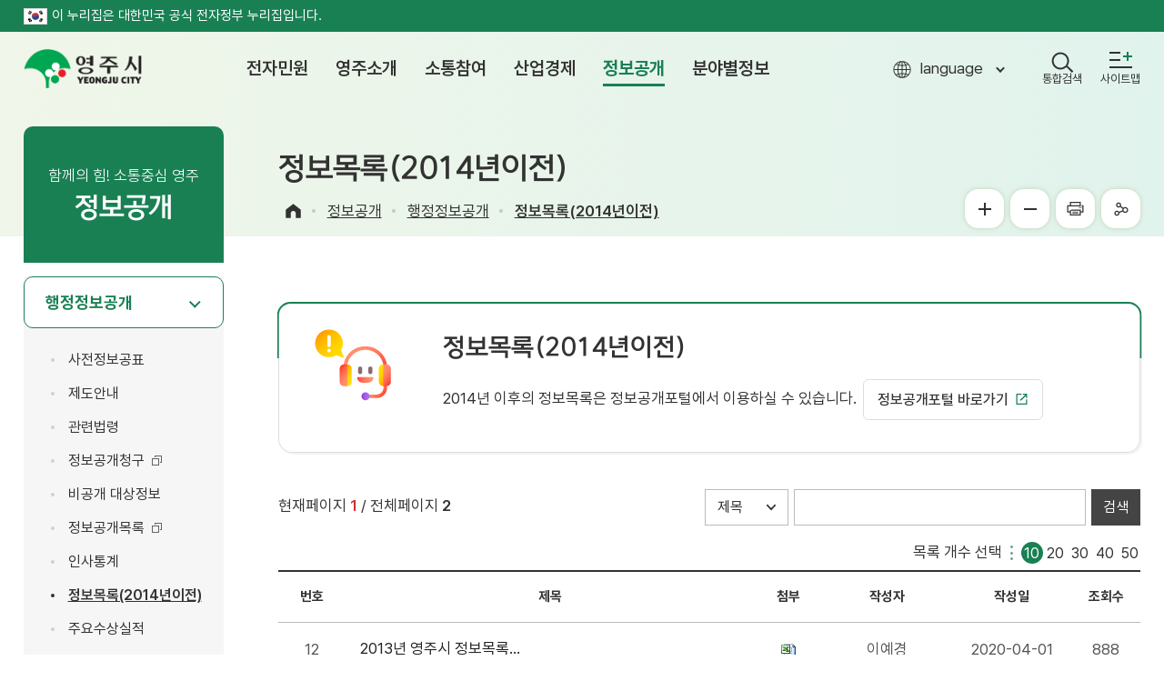

--- FILE ---
content_type: text/html;charset=utf-8
request_url: https://www.yeongju.go.kr/open_content/main/page.do?mnu_uid=10659&
body_size: 190146
content:












 

















<!DOCTYPE html>
<html lang="ko">
	<head>
    
    
	
	
	











 



















<!-- Google tag (gtag.js) -->
<script async src="https://www.googletagmanager.com/gtag/js?id=G-S4K7H79F7E"></script>
<script>
window.dataLayer = window.dataLayer || [];
function gtag(){dataLayer.push(arguments);}
gtag('js', new Date());

gtag('config', 'G-S4K7H79F7E');
</script>
<meta charset="utf-8">
<meta http-equiv="X-UA-Compatible" content="IE=edge">
<meta name="viewport" content="width=device-width, initial-scale=1, maximum-scale=3, minimum-scale=1, user-scalable=yes">
<meta name="format-detection" content="telephone=no">
<meta name="robots" content="all">
<meta name="title" content="영주시청, 영주시, 영주, 시청, yeongju">
<meta name="subject" content="Yeongju, Yeongju City">
<meta name="Keywords" content="영주시청, 영주시 ,영주, 시청, 전자민원, 열린시정, 시민참여, 생활복지, 산업경제, 정보공개">
<meta name="description" content="영주시청입니다. 전자민원 서비스와 각 분야별 시정소식을 제공합니다.">
<meta name="author" content="영주시청,영주시 , 영주, 시청, yeongju">
<meta property="og:type" content="website">
<meta property="og:title" id="ogtitle" content="영주시청,영주시 , 영주, 시청, yeongju">
<meta property="og:description" content="영주시청입니다. 전자민원 서비스와 각 분야별 시정소식을 제공합니다.">
<meta property="og:image" content="">
<meta property="og:url" content="">
<!--공통-->
<link rel="stylesheet" href="/design2022/common/css/common_rem.css">
<link rel="stylesheet" href="/design2022/main/css/layout.css?v=202601181844">
<link rel="stylesheet" href="/design2022/main/css/accessible.css">

<script type="application/ld+json">
{
 "@context": "http://schema.org",
 "@type": "Person",
 "name": "영주시청",
 "url": "https://www.yeongju.go.kr",
 "sameAs": [
   "https://www.facebook.com/yeongjuCity",
   "https://www.youtube.com/channel/UCkijL-Y2NVxEUmIelJuR06w",
   "https://www.instagram.com/yeongju_city/"
 ]
}
</script>

<script src="/design2022/common/js/jquery-3.5.1.min.js"></script>
<script src="/design2022/common/js/jquery-ui.min.js"></script>
<script src="/design2022/main/js/layout.js"></script>
<script src="/design/common/js/utility.js"></script>
<script src="/design2022/common/js/weather.js"></script>
<!--[if lt IE 9]>
  <script src="/design2022/common/js/html5shiv.min.js"></script>
  <![endif]-->
<!--[if lte IE 8]>
  <script>
  alert('IE 8이하 버젼을 사용하고 있습니다. IE9이상으로 Upgrade 하셔야 정상적인 화면을 보실수있습니다.');
  </script>
  <![endif]-->
  
  	
  	
      <title>
  		
  			정보목록(2014년이전) &lt;	 행정정보공개 &lt;	정보공개 &lt;	 영주시청
  
      </title>
    
  

	<link rel="stylesheet" href="/design2022/common/css/board_rem.css">
	<link rel="stylesheet" href="/design2022/common/css/accessible-slick.min.css">
	<link rel="stylesheet" href="/design2022/common/css/swiper.css">
	<link rel="stylesheet" href="/design2022/main/css/sub.css?v=20260118184436">
	<link rel="stylesheet" href="/design2022/main/css/content.css?v=20260118184436">
	
	
	<script src="/design2022/common/js/accessible-slick.min.js"></script>
	<script src="/design2022/common/js/swiper.js"></script>
	<script src="/design2022/main/js/sub.js?v=20260118184436"></script>
    <script src="/design2022/main/js/content.js?v=20260118184436"></script>
    <script>
      function shareStoryWeb() {
        Kakao.Story.share({
          url: document.URL,
          text: '정보목록(2014년이전)',
        });
      }
    </script>
		<script src="https://t1.kakaocdn.net/kakao_js_sdk/2.0.0/kakao.min.js"
			integrity="sha384-PFHeU/4gvSH8kpvhrigAPfZGBDPs372JceJq3jAXce11bVA6rMvGWzvP4fMQuBGL"
			crossorigin="anonymous"></script>
		<script>
		  Kakao.init('4984926f0b2cb53f136d604a4db602e3'); // 사용하려는 앱의 JavaScript 키 입력
		</script>



	</head>
	<body>
		<div id="skipBtn" tabindex="-1">
	    <a href="#content_wrap">본문 바로가기</a>
	  </div>
  	<header id="header">
  		











 
















<div class="govinfo">
	<p class="wrap"><img src="/design2022/main/img/layout/eg_logo2.gif" alt="정부공식 웹사이트 로고" />이 누리집은 대한민국 공식 전자정부 누리집입니다.</p>
</div>

<div class="wrap">
	<h1 class="logo"><a href="./index.do">영주시 yeongju city</a></h1>
	<nav id="pc_nav">
		<h2 class="hidden">주메뉴</h2>
		











 


















<ul class="depth01">
	
  
    
    
    
    <li ><a href="page.do?mnu_uid=3667&amp;" target="_self" ><span>전자민원</span></a>
     <div class="gnb">
      <div class="wrap">
        <div class="icon01">
          <strong>전자민원</strong>
          <p>영주시는 언제 어디서나 시민의 편의를 위해 민원서비스를 제공합니다.</p>
        </div>
     
     
       <ul class="depth02">
         
           
           
           
           <li ><a href="page.do?mnu_uid=3668&amp;" target="_self" >
<span>민원안내</span></a>
             
             
               <ul class="depth03">
                 
                   
                   
                   
                   <li ><a href="page.do?mnu_uid=3669&amp;" target="_self" ><span>민원실안내</span></a></li>
                 
                   
                   
                   
                   <li ><a href="page.do?mnu_uid=3685&amp;" target="_self" ><span>민원업무</span></a></li>
                 
                   
                   
                   
                   <li ><a href="page.do?mnu_uid=3686&amp;" target="_self" ><span>편리한민원제도</span></a></li>
                 
                   
                   
                   
                   <li ><a href="page.do?mnu_uid=3687&amp;" target="_self" ><span>무인민원발급</span></a></li>
                 
                   
                   
                   
                   <li ><a href="page.do?mnu_uid=3688&amp;" target="_self" ><span>일과 시간외 민원실 운영</span></a></li>
                 
                   
                   
                   
                   <li ><a href="page.do?mnu_uid=3689&amp;" target="_self" ><span>민원미란다</span></a></li>
                 
                   
                   
                   
                   <li ><a href="page.do?mnu_uid=11576&amp;" target="_self" ><span>제증명 수수료 면제</span></a></li>
                 
                   
                   
                   
                   <li ><a href="page.do?mnu_uid=11661&amp;" target="_self" ><span>민원서식 작성예시 QR코드</span></a></li>
                 
               </ul>
             
           </li>
         
           
           
           
           <li ><a href="page.do?mnu_uid=3678&amp;" target="_self" >
<span>민원신청/조회</span></a>
             
             
               <ul class="depth03">
                 
                   
                   
                   
                   <li ><a href="page.do?mnu_uid=3705&amp;" target="_self" ><span>전자민원신청</span></a></li>
                 
                   
                   
                   
                   <li ><a href="page.do?mnu_uid=3679&amp;" target="_self" ><span>정보통신</span></a></li>
                 
                   
                   
                   
                   <li ><a href="page.do?mnu_uid=11842&amp;" target="_self" ><span>자동차검사일</span></a></li>
                 
                   
                   
                     
                   
                   
                   <li ><a href="https://www.safetyreport.go.kr" target="_blank" title="새창"><span>안전신문고</span></a></li>
                 
                   
                   
                     
                   
                   
                   <li ><a href="http://110.go.kr/ic.do?pi=chatCamIndicate2" target="_blank" title="새창"><span>110수화(화상)/채팅상담</span></a></li>
                 
                   
                   
                   
                   <li ><a href="page.do?mnu_uid=11562&amp;" target="_self" ><span>개별공시지가 문자알림</span></a></li>
                 
               </ul>
             
           </li>
         
           
           
           
           <li ><a href="page.do?mnu_uid=3680&amp;step=114" target="_self" >
<span>민원신고센터</span></a>
             
             
               <ul class="depth03">
                 
                   
                   
                   
                   <li ><a href="page.do?mnu_uid=1435&amp;step=114" target="_self" ><span>부정 불량식품 신고</span></a></li>
                 
                   
                   
                   
                   <li ><a href="page.do?mnu_uid=1436&amp;step=114" target="_self" ><span>환경오염 신고</span></a></li>
                 
                   
                   
                   
                   <li ><a href="page.do?mnu_uid=1437&amp;step=114" target="_self" ><span>물가 과다인상 업소 신고</span></a></li>
                 
                   
                   
                   
                   <li ><a href="page.do?mnu_uid=1438&amp;step=114" target="_self" ><span>규제개혁 신고</span></a></li>
                 
                   
                   
                   
                   <li ><a href="page.do?mnu_uid=1434&amp;step=114" target="_self" ><span>공직자부조리신고센터</span></a></li>
                 
                   
                   
                     
                   
                   
                   <li ><a href="https://www.sinmungo.go.kr/sz2.prpsl.main" target="_blank" title="새창"><span>규제신문고</span></a></li>
                 
                   
                   
                     
                   
                   
                   <li ><a href="https://www.redwhistle.org/report/reportNew.asp?organ=1040" target="_blank" title="새창"><span>공직자 부조리(익명제보센터)</span></a></li>
                 
                   
                   
                     
                   
                   
                   <li ><a href="https://www.budongsan24.kr" target="_blank" title="새창"><span>부동산불법행위통합신고</span></a></li>
                 
                   
                   
                     
                   
                   
                   <li ><a href="https://www.epeople.go.kr/index.jsp" target="_blank" title="새창"><span>예산낭비신고센터</span></a></li>
                 
                   
                   
                     
                   
                   
                   <li ><a href="https://www.epeople.go.kr/index.jsp" target="_blank" title="새창"><span>예산절감제안</span></a></li>
                 
                   
                   
                   
                   <li ><a href="page.do?mnu_uid=10753&amp;" target="_self" ><span>규제입증요청</span></a></li>
                 
               </ul>
             
           </li>
         
           
           
           
           <li ><a href="page.do?mnu_uid=1420&amp;" target="_self" >
<span>민원사무편람</span></a>
             
             
           </li>
         
           
           
           
           <li ><a href="page.do?mnu_uid=3682&amp;" target="_self" >
<span>지방세안내</span></a>
             
             
               <ul class="depth03">
                 
                   
                   
                   
                   <li ><a href="page.do?mnu_uid=4114&amp;" target="_self" ><span>지방세안내</span></a></li>
                 
                   
                   
                   
                   <li ><a href="page.do?mnu_uid=10120&amp;" target="_self" ><span>납세자보호관</span></a></li>
                 
                   
                   
                   
                   <li ><a href="page.do?mnu_uid=3684&amp;" target="_self" ><span>세목별목록</span></a></li>
                 
                   
                   
                   
                   <li ><a href="page.do?mnu_uid=3721&amp;" target="_self" ><span>납세편의제도</span></a></li>
                 
                   
                   
                   
                   <li ><a href="page.do?mnu_uid=4129&amp;" target="_self" ><span>위택스(WeTax)</span></a></li>
                 
                   
                   
                     
                   
                   
                   <li ><a href="https://chatbot.wetax.go.kr/" target="_blank" title="새창"><span>지방세 챗봇상담</span></a></li>
                 
                   
                   
                   
                   <li ><a href="page.do?mnu_uid=3722&amp;" target="_self" ><span>지방세구제제도</span></a></li>
                 
                   
                   
                   
                   <li ><a href="page.do?mnu_uid=3723&amp;" target="_self" ><span>납세자권리헌장</span></a></li>
                 
                   
                   
                   
                   <li ><a href="page.do?mnu_uid=3724&amp;" target="_self" ><span>인터넷 자동차 공매</span></a></li>
                 
                   
                   
                   
                   <li ><a href="page.do?mnu_uid=10420&amp;" target="_self" ><span>마을세무사</span></a></li>
                 
                   
                   
                   
                   <li ><a href="page.do?mnu_uid=10699&amp;" target="_self" ><span>세무교실(동영상)</span></a></li>
                 
                   
                   
                   
                   <li ><a href="page.do?mnu_uid=11723&amp;" target="_self" ><span>지방세 환급금 사전 계좌등록</span></a></li>
                 
               </ul>
             
           </li>
         
       </ul>
     
     </div>
     </div>
    </li>
  
    
    
    
    <li ><a href="page.do?mnu_uid=3670&amp;" target="_self" ><span>영주소개</span></a>
     <div class="gnb">
      <div class="wrap">
        <div class="icon02">
          <strong>영주소개</strong>
          <p>영주시는 언제 어디서나 시민의 편의를 위해 민원서비스를 제공합니다.</p>
        </div>
     
     
       <ul class="depth02">
         
           
           
           
           <li ><a href="page.do?mnu_uid=3675&amp;" target="_self" >
<span>시청안내</span></a>
             
             
               <ul class="depth03">
                 
                   
                   
                   
                   <li ><a href="page.do?mnu_uid=11259&amp;" target="_self" ><span>행정조직도</span></a></li>
                 
                   
                   
                   
                   <li ><a href="page.do?mnu_uid=10588&amp;" target="_self" ><span>시청사소개</span></a></li>
                 
                   
                   
                   
                   <li ><a href="page.do?mnu_uid=3738&amp;" target="_self" ><span>행정구역/인구/가구</span></a></li>
                 
                   
                   
                   
                   <li ><a href="page.do?mnu_uid=3739&amp;" target="_self" ><span>시정목표</span></a></li>
                 
                   
                   
                   
                   <li ><a href="page.do?mnu_uid=3740&amp;" target="_self" ><span>전화번호 안내</span></a></li>
                 
                   
                   
                   
                   <li ><a href="page.do?mnu_uid=11309&amp;" target="_self" ><span>시청사 주차장현황</span></a></li>
                 
                   
                   
                   
                   <li ><a href="page.do?mnu_uid=4132&amp;" target="_self" ><span>찾아오시는 길</span></a></li>
                 
               </ul>
             
           </li>
         
           
           
           
           <li ><a href="page.do?mnu_uid=3733&amp;" target="_self" >
<span>영주의 상징</span></a>
             
             
               <ul class="depth03">
                 
                   
                   
                   
                   <li ><a href="page.do?mnu_uid=3741&amp;" target="_self" ><span>시조/시목/시화</span></a></li>
                 
                   
                   
                   
                   <li ><a href="page.do?mnu_uid=3742&amp;" target="_self" ><span>영주 CI</span></a></li>
                 
                   
                   
                   
                   <li ><a href="page.do?mnu_uid=3746&amp;" target="_self" ><span>시민의 노래</span></a></li>
                 
                   
                   
                   
                   <li ><a href="page.do?mnu_uid=3747&amp;" target="_self" ><span>시민헌장</span></a></li>
                 
                   
                   
                   
                   <li ><a href="page.do?mnu_uid=10453&amp;" target="_self" ><span>영주시 캐릭터</span></a></li>
                 
                   
                   
                   
                   <li ><a href="page.do?mnu_uid=11611&amp;" target="_self" ><span>전용서체</span></a></li>
                 
               </ul>
             
           </li>
         
           
           
           
           <li ><a href="page.do?mnu_uid=3734&amp;" target="_self" >
<span>영주의 역사</span></a>
             
             
               <ul class="depth03">
                 
                   
                   
                   
                   <li ><a href="page.do?mnu_uid=3748&amp;" target="_self" ><span>역사·특성</span></a></li>
                 
                   
                   
                   
                   <li ><a href="page.do?mnu_uid=3749&amp;" target="_self" ><span>선비정신실천</span></a></li>
                 
                   
                   
                   
                   <li ><a href="page.do?mnu_uid=3751&amp;" target="_self" ><span>영주지명유래</span></a></li>
                 
                   
                   
                   
                   <li ><a href="page.do?mnu_uid=3735&amp;" target="_self" ><span>자매우호교류</span></a></li>
                 
               </ul>
             
           </li>
         
       </ul>
     
     </div>
     </div>
    </li>
  
    
    
    
    <li ><a href="page.do?mnu_uid=3671&amp;" target="_self" ><span>소통참여</span></a>
     <div class="gnb">
      <div class="wrap">
        <div class="icon03">
          <strong>소통참여</strong>
          <p>영주시는 언제 어디서나 시민의 편의를 위해 민원서비스를 제공합니다.</p>
        </div>
     
     
       <ul class="depth02">
         
           
           
           
           <li ><a href="page.do?mnu_uid=126" target="_self" >
<span>자유게시판</span></a>
             
             
           </li>
         
           
           
           
           <li ><a href="page.do?mnu_uid=2013&amp;" target="_self" >
<span>칭찬합시다</span></a>
             
             
           </li>
         
           
           
           
           <li ><a href="page.do?mnu_uid=10714&amp;" target="_self" >
<span>홍보(광고)마당</span></a>
             
             
           </li>
         
           
           
           
           <li ><a href="page.do?mnu_uid=11797&amp;" target="_self" >
<span>시장<em class="sm_mayor">(권한대행)</em>에게 바란다</span></a>
             
             
           </li>
         
           
           
           
           <li ><a href="page.do?mnu_uid=134" target="_self" >
<span>시정모니터</span></a>
             
             
           </li>
         
           
           
           
           <li ><a href="page.do?mnu_uid=2056&amp;" target="_self" >
<span>시민 시정평가단</span></a>
             
             
           </li>
         
           
           
           
           <li ><a href="page.do?mnu_uid=136" target="_self" >
<span>문예기행</span></a>
             
             
           </li>
         
           
           
           
           <li ><a href="page.do?mnu_uid=3774&amp;" target="_self" >
<span>청렴영주</span></a>
             
             
               <ul class="depth03">
                 
                   
                   
                   
                   <li ><a href="page.do?mnu_uid=3264&amp;" target="_self" ><span>청렴나누미</span></a></li>
                 
                   
                   
                   
                   <li ><a href="page.do?mnu_uid=3265&amp;" target="_self" ><span>자체 감사결과</span></a></li>
                 
                   
                   
                   
                   <li ><a href="page.do?mnu_uid=3789&amp;" target="_self" ><span>주민 감사 청구</span></a></li>
                 
                   
                   
                   
                   <li ><a href="page.do?mnu_uid=2012&amp;" target="_self" ><span>민간위탁 실적평가 공개</span></a></li>
                 
                   
                   
                     
                   
                   
                   <li ><a href="https://ncp.clean.go.kr/cmn/secCtfcKMC.do?menuCode=acs&amp;mapAcs=Y&amp;insttCd=5090000" target="_blank" title="새창"><span>국민권익위 청렴마당</span></a></li>
                 
                   
                   
                   
                   <li ><a href="page.do?mnu_uid=3270&amp;" target="_self" ><span>부패공직자 현황</span></a></li>
                 
               </ul>
             
           </li>
         
           
           
           
           <li ><a href="page.do?mnu_uid=3779&amp;" target="_self" >
<span>주민참여예산</span></a>
             
             
               <ul class="depth03">
                 
                   
                   
                   
                   <li ><a href="page.do?mnu_uid=3800&amp;" target="_self" ><span>주민참여 예산제 소개</span></a></li>
                 
                   
                   
                   
                   <li ><a href="page.do?mnu_uid=3803&amp;" target="_self" ><span>예산참여</span></a></li>
                 
                   
                   
                   
                   <li ><a href="page.do?mnu_uid=1569&amp;" target="_self" ><span>시민 예산 자료실</span></a></li>
                 
               </ul>
             
           </li>
         
           
           
           
           <li ><a href="page.do?mnu_uid=10711&amp;" target="_self" >
<span>설문조사</span></a>
             
             
               <ul class="depth03">
                 
                   
                   
                   
                   <li ><a href="page.do?mnu_uid=10713&amp;" target="_self" ><span>설문조사</span></a></li>
                 
                   
                   
                   
                   <li ><a href="page.do?mnu_uid=11161&amp;mnu_uid=3815&amp;" target="_self" ><span>서명운동</span></a></li>
                 
               </ul>
             
           </li>
         
           
           
           
           <li ><a href="page.do?mnu_uid=3778&amp;" target="_self" >
<span>국민행복제안</span></a>
             
             
               <ul class="depth03">
                 
                   
                   
                   
                   <li ><a href="page.do?mnu_uid=3796&amp;" target="_self" ><span>일반제안</span></a></li>
                 
                   
                   
                   
                   <li ><a href="page.do?mnu_uid=10447&amp;" target="_self" ><span>아동 및 청소년 정책 제안</span></a></li>
                 
               </ul>
             
           </li>
         
           
           
             
           
           
           <li ><a href="https://www.epeople.go.kr/idea/index.npaid" target="_blank" title="새창">
<span>국민생각함</span></a>
             
             
           </li>
         
           
           
           
           <li ><a href="page.do?mnu_uid=10631&amp;" target="_self" >
<span>적극행정</span></a>
             
             
               <ul class="depth03">
                 
                   
                   
                   
                   <li ><a href="page.do?mnu_uid=10632&amp;" target="_self" ><span>적극행정 제도소개</span></a></li>
                 
                   
                   
                   
                   <li ><a href="page.do?mnu_uid=10633&amp;" target="_self" ><span>적극행정 추진방안</span></a></li>
                 
                   
                   
                   
                   <li ><a href="page.do?mnu_uid=10634&amp;" target="_self" ><span>적극행정 국민추천</span></a></li>
                 
                   
                   
                   
                   <li ><a href="page.do?mnu_uid=10778&amp;" target="_self" ><span>법령해석</span></a></li>
                 
                   
                   
                   
                   <li ><a href="page.do?mnu_uid=11139&amp;" target="_self" ><span>알림/소식</span></a></li>
                 
               </ul>
             
           </li>
         
           
           
           
           <li ><a href="page.do?mnu_uid=3786&amp;" target="_self" >
<span>알뜰나눔장터</span></a>
             
             
               <ul class="depth03">
                 
                   
                   
                   
                   <li ><a href="page.do?mnu_uid=3820&amp;" target="_self" ><span>재활용품 판매장</span></a></li>
                 
                   
                   
                   
                   <li ><a href="page.do?mnu_uid=2614&amp;" target="_self" ><span>중고매매장터</span></a></li>
                 
               </ul>
             
           </li>
         
           
           
           
           <li ><a href="page.do?mnu_uid=3785&amp;" target="_self" >
<span>찾아주세요</span></a>
             
             
               <ul class="depth03">
                 
                   
                   
                   
                   <li ><a href="page.do?mnu_uid=1586&amp;" target="_self" ><span>가출/행불자</span></a></li>
                 
                   
                   
                   
                   <li ><a href="page.do?mnu_uid=1587&amp;" target="_self" ><span>유기동물</span></a></li>
                 
               </ul>
             
           </li>
         
           
           
           
           <li ><a href="page.do?mnu_uid=10521&amp;" target="_self" >
<span>영주시 인재풀</span></a>
             
             
           </li>
         
           
           
           
           <li ><a href="page.do?mnu_uid=11616&amp;" target="_self" >
<span>고향사랑기부제</span></a>
             
             
               <ul class="depth03">
                 
                   
                   
                   
                   <li ><a href="page.do?mnu_uid=11617&amp;" target="_self" ><span>고향사랑기부제 안내</span></a></li>
                 
                   
                   
                   
                   <li ><a href="page.do?mnu_uid=11795&amp;" target="_self" ><span>기부하기</span></a></li>
                 
                   
                   
                   
                   <li ><a href="page.do?mnu_uid=11796&amp;" target="_self" ><span>답례품 보기</span></a></li>
                 
                   
                   
                   
                   <li ><a href="page.do?mnu_uid=11620&amp;" target="_self" ><span>고액 기부자 명예의 전당</span></a></li>
                 
               </ul>
             
           </li>
         
           
           
           
           <li ><a href="page.do?mnu_uid=11682&amp;step=114" target="_self" >
<span>저장매체 파기 신청</span></a>
             
             
           </li>
         
       </ul>
     
     </div>
     </div>
    </li>
  
    
    
    
    <li ><a href="page.do?mnu_uid=3672&amp;" target="_self" ><span>산업경제</span></a>
     <div class="gnb">
      <div class="wrap">
        <div class="icon04">
          <strong>산업경제</strong>
          <p>영주시는 언제 어디서나 시민의 편의를 위해 민원서비스를 제공합니다.</p>
        </div>
     
     
       <ul class="depth02">
         
           
           
           
           <li ><a href="page.do?mnu_uid=3677&amp;" target="_self" >
<span>지역산업</span></a>
             
             
               <ul class="depth03">
                 
                   
                   
                   
                   <li ><a href="page.do?mnu_uid=3830&amp;" target="_self" ><span>산업현황</span></a></li>
                 
                   
                   
                   
                   <li ><a href="page.do?mnu_uid=11465&amp;" target="_self" ><span>대표기업</span></a></li>
                 
                   
                   
                   
                   <li ><a href="page.do?mnu_uid=3832&amp;" target="_self" ><span>농공단지</span></a></li>
                 
                   
                   
                   
                   <li ><a href="page.do?mnu_uid=3833&amp;" target="_self" ><span>공장현황</span></a></li>
                 
               </ul>
             
           </li>
         
           
           
           
           <li ><a href="page.do?mnu_uid=3822&amp;" target="_self" >
<span>투자유치</span></a>
             
             
               <ul class="depth03">
                 
                   
                   
                   
                   <li ><a href="page.do?mnu_uid=3854&amp;" target="_self" ><span>환영합니다</span></a></li>
                 
                   
                   
                   
                   <li ><a href="page.do?mnu_uid=3855&amp;" target="_self" ><span>투자여건</span></a></li>
                 
                   
                   
                   
                   <li ><a href="page.do?mnu_uid=3856&amp;" target="_self" ><span>인센티브</span></a></li>
                 
                   
                   
                   
                   <li ><a href="page.do?mnu_uid=3857&amp;" target="_self" ><span>유치대상사업</span></a></li>
                 
                   
                   
                   
                   <li ><a href="page.do?mnu_uid=11552&amp;" target="_self" ><span>기업 유치 현황</span></a></li>
                 
               </ul>
             
           </li>
         
           
           
           
           <li ><a href="page.do?mnu_uid=3823&amp;" target="_self" >
<span>국제통상</span></a>
             
             
               <ul class="depth03">
                 
                   
                   
                   
                   <li ><a href="page.do?mnu_uid=3462&amp;" target="_self" ><span>수출지원시책</span></a></li>
                 
                   
                   
                   
                   <li ><a href="page.do?mnu_uid=3463&amp;" target="_self" ><span>무역동향</span></a></li>
                 
               </ul>
             
           </li>
         
           
           
           
           <li ><a href="page.do?mnu_uid=3825&amp;" target="_self" >
<span>취업정보</span></a>
             
             
               <ul class="depth03">
                 
                   
                   
                   
                   <li ><a href="page.do?mnu_uid=3863&amp;" target="_self" ><span>지역일자리사업</span></a></li>
                 
                   
                   
                     
                   
                   
                   <li ><a href="https://www.work.go.kr/" target="_blank" title="새창"><span>구인구직</span></a></li>
                 
                   
                   
                     
                   
                   
                   <li ><a href="http://www.yjwork.kr/" target="_blank" title="새창"><span>영주시 취업지원센터</span></a></li>
                 
                   
                   
                     
                   
                   
                   <li ><a href="https://yjsaeil.or.kr" target="_blank" title="새창"><span>영주여성새로일하기센터</span></a></li>
                 
               </ul>
             
           </li>
         
           
           
           
           <li ><a href="page.do?mnu_uid=3826&amp;" target="_self" >
<span>소비자생활</span></a>
             
             
               <ul class="depth03">
                 
                   
                   
                   
                   <li ><a href="page.do?mnu_uid=1737&amp;" target="_self" ><span>물가안정 모범업소</span></a></li>
                 
                   
                   
                   
                   <li ><a href="page.do?mnu_uid=1738&amp;" target="_self" ><span>물가동향</span></a></li>
                 
                   
                   
                   
                   <li ><a href="page.do?mnu_uid=11472&amp;" target="_self" ><span>전통시장</span></a></li>
                 
                   
                   
                   
                   <li ><a href="page.do?mnu_uid=10451&amp;" target="_self" ><span>영주사랑상품권</span></a></li>
                 
               </ul>
             
           </li>
         
           
           
           
           <li ><a href="page.do?mnu_uid=3827&amp;" target="_self" >
<span>농업정보</span></a>
             
             
               <ul class="depth03">
                 
                   
                   
                   
                   <li ><a href="page.do?mnu_uid=3886&amp;" target="_self" ><span>가축방역</span></a></li>
                 
                   
                   
                     
                   
                   
                   <li ><a href="http://xn--980br7pwpebqav4qkxbd9efswf8a.com/" target="_blank" title="새창"><span>농산물 유통센터</span></a></li>
                 
                   
                   
                     
                   
                   
                   <li ><a href="http://www.yeongju.go.kr/atec/index.do" target="_blank" title="새창"><span>농업기술센터</span></a></li>
                 
                   
                   
                     
                   
                   
                   <li ><a href="http://www.sbdream.kr/home/" target="_blank" title="새창"><span>귀농귀촌 정보</span></a></li>
                 
                   
                   
                     
                   
                   
                   <li ><a href="http://www.naqs.go.kr/contents/sectionC-3/sectionC-3_01_01.naqs" target="_blank" title="새창"><span>농산물 식별정보</span></a></li>
                 
               </ul>
             
           </li>
         
           
           
           
           <li ><a href="page.do?mnu_uid=3829&amp;" target="_self" >
<span>지역특산품</span></a>
             
             
               <ul class="depth03">
                 
                   
                   
                   
                   <li ><a href="page.do?mnu_uid=3892&amp;" target="_self" ><span>공동브랜드</span></a></li>
                 
                   
                   
                     
                   
                   
                   <li ><a href="http://www.yeongju.go.kr/open_content/tour/page.do?mnu_uid=1241" target="_blank" title="새창"><span>특산품</span></a></li>
                 
                   
                   
                     
                   
                   
                   <li ><a href="https://www.yjmarket.com/shop/" target="_blank" title="새창"><span>영주장날</span></a></li>
                 
               </ul>
             
           </li>
         
           
           
           
           <li ><a href="page.do?mnu_uid=10891&amp;" target="_self" >
<span>첨단베어링 클러스터 조성</span></a>
             
             
               <ul class="depth03">
                 
                   
                   
                   
                   <li ><a href="page.do?mnu_uid=10892&amp;" target="_self" ><span>추진현황</span></a></li>
                 
                   
                   
                   
                   <li ><a href="page.do?mnu_uid=11667&amp;" target="_self" ><span>추진기반</span></a></li>
                 
                   
                   
                   
                   <li ><a href="page.do?mnu_uid=10893&amp;" target="_self" ><span>홍보영상</span></a></li>
                 
               </ul>
             
           </li>
         
       </ul>
     
     </div>
     </div>
    </li>
  
    
    
    
    <li class=on><a href="page.do?mnu_uid=3673&amp;tree_uid=0&amp;pageSize=5000" target="_self" ><span>정보공개</span></a>
     <div class="gnb">
      <div class="wrap">
        <div class="icon05">
          <strong>정보공개</strong>
          <p>영주시는 언제 어디서나 시민의 편의를 위해 민원서비스를 제공합니다.</p>
        </div>
     
     
       <ul class="depth02">
         
           
           
           
           <li class=on><a href="page.do?mnu_uid=3906&amp;tree_uid=0&amp;pageSize=5000" target="_self" >
<span>행정정보공개</span></a>
             
             
               <ul class="depth03">
                 
                   
                   
                   
                   <li ><a href="page.do?mnu_uid=3906&amp;tree_uid=0&amp;pageSize=5000" target="_self" ><span>사전정보공표</span></a></li>
                 
                   
                   
                   
                   <li ><a href="page.do?mnu_uid=3907&amp;" target="_self" ><span>제도안내</span></a></li>
                 
                   
                   
                   
                   <li ><a href="page.do?mnu_uid=3908&amp;" target="_self" ><span>관련법령</span></a></li>
                 
                   
                   
                     
                   
                   
                   <li ><a href="https://www.open.go.kr" target="_blank" title="새창"><span>정보공개청구</span></a></li>
                 
                   
                   
                   
                   <li ><a href="page.do?mnu_uid=3911&amp;" target="_self" ><span>비공개 대상정보</span></a></li>
                 
                   
                   
                     
                   
                   
                   <li ><a href="https://www.open.go.kr/othicInfo/infoList/infoList.do" target="_blank" title="새창"><span>정보공개목록</span></a></li>
                 
                   
                   
                   
                   <li ><a href="page.do?mnu_uid=10509&amp;" target="_self" ><span>인사통계</span></a></li>
                 
                   
                   
                   
                   <li class=on><a href="page.do?mnu_uid=10659&amp;" target="_self" ><span>정보목록(2014년이전)</span></a></li>
                 
                   
                   
                   
                   <li ><a href="page.do?mnu_uid=2083&amp;" target="_self" ><span>주요수상실적</span></a></li>
                 
               </ul>
             
           </li>
         
           
           
           
           <li ><a href="page.do?mnu_uid=3895&amp;" target="_self" >
<span>공공데이터개방</span></a>
             
             
               <ul class="depth03">
                 
                   
                   
                   
                   <li ><a href="page.do?mnu_uid=3922&amp;" target="_self" ><span>공공데이터 개방정책</span></a></li>
                 
                   
                   
                   
                   <li ><a href="page.do?mnu_uid=11621&amp;step=114" target="_self" ><span>공공데이터 의견수렴</span></a></li>
                 
                   
                   
                   
                   <li ><a href="page.do?mnu_uid=10768&amp;" target="_self" ><span>공공와이파이</span></a></li>
                 
               </ul>
             
           </li>
         
           
           
             
           
           
           <li ><a href="/ecios/index.do" target="_blank" title="새창">
<span>계약정보공개</span></a>
             
             
           </li>
         
           
           
           
           <li ><a href="page.do?mnu_uid=3897&amp;" target="_self" >
<span>정책실명제</span></a>
             
             
               <ul class="depth03">
                 
                   
                   
                   
                   <li ><a href="page.do?mnu_uid=9984&amp;" target="_self" ><span>정책실명제 안내</span></a></li>
                 
                   
                   
                   
                   <li ><a href="page.do?mnu_uid=11604&amp;" target="_self" ><span>공개과제</span></a></li>
                 
                   
                   
                   
                   <li ><a href="page.do?mnu_uid=163" target="_self" ><span>이전공개과제</span></a></li>
                 
                   
                   
                   
                   <li ><a href="page.do?mnu_uid=3504&amp;" target="_self" ><span>국민신청실명제</span></a></li>
                 
               </ul>
             
           </li>
         
           
           
             
           
           
           <li ><a href="/fios/index.do" target="_blank" title="새창">
<span>재정정보공개</span></a>
             
             
           </li>
         
           
           
           
           <li ><a href="page.do?mnu_uid=3899&amp;" target="_self" >
<span>알림마당</span></a>
             
             
               <ul class="depth03">
                 
                   
                   
                   
                   <li ><a href="page.do?mnu_uid=1521&amp;" target="_self" ><span>공지사항</span></a></li>
                 
                   
                   
                   
                   <li ><a href="page.do?mnu_uid=10619&amp;boardType=notice" target="_self" ><span>고시/공고</span></a></li>
                 
                   
                   
                   
                   <li ><a href="page.do?mnu_uid=10636&amp;boardType=notice&amp;board_code=02" target="_self" ><span>입찰공고</span></a></li>
                 
                   
                   
                   
                   <li ><a href="page.do?mnu_uid=10637&amp;boardType=notice&amp;board_code=03" target="_self" ><span>입법예고</span></a></li>
                 
                   
                   
                   
                   <li ><a href="page.do?mnu_uid=10638&amp;boardType=notice&amp;board_code=05" target="_self" ><span>채용공고</span></a></li>
                 
                   
                   
                   
                   <li ><a href="page.do?mnu_uid=10653&amp;" target="_self" ><span>타기관 소식/공고</span></a></li>
                 
                   
                   
                   
                   <li ><a href="page.do?mnu_uid=1524&amp;" target="_self" ><span>보도자료</span></a></li>
                 
                   
                   
                   
                   <li ><a href="page.do?mnu_uid=10012&amp;" target="_self" ><span>설명·해명자료</span></a></li>
                 
                   
                   
                   
                   <li ><a href="page.do?mnu_uid=3936&amp;" target="_self" ><span>주요일정</span></a></li>
                 
                   
                   
                   
                   <li ><a href="page.do?mnu_uid=3939&amp;" target="_self" ><span>민방위 안내</span></a></li>
                 
                   
                   
                   
                   <li ><a href="page.do?mnu_uid=3118&amp;" target="_self" ><span>부서별 주요업무계획</span></a></li>
                 
                   
                   
                   
                   <li ><a href="page.do?mnu_uid=1535&amp;" target="_self" ><span>토양 대기 수질</span></a></li>
                 
                   
                   
                   
                   <li ><a href="page.do?mnu_uid=3945&amp;" target="_self" ><span>석면 관리 정보</span></a></li>
                 
                   
                   
                   
                   <li ><a href="page.do?mnu_uid=3946&amp;" target="_self" ><span>지방보조금</span></a></li>
                 
                   
                   
                   
                   <li ><a href="page.do?mnu_uid=1538&amp;" target="_self" ><span>음식 문화 마당</span></a></li>
                 
                   
                   
                   
                   <li ><a href="page.do?mnu_uid=1623&amp;" target="_self" ><span>분묘 개장 공고</span></a></li>
                 
                   
                   
                   
                   <li ><a href="page.do?mnu_uid=1539&amp;" target="_self" ><span>환경 소식</span></a></li>
                 
                   
                   
                   
                   <li ><a href="page.do?mnu_uid=11132&amp;" target="_self" ><span>업무추진비</span></a></li>
                 
                   
                   
                   
                   <li ><a href="page.do?mnu_uid=11677&amp;" target="_self" ><span>동물보호</span></a></li>
                 
               </ul>
             
           </li>
         
           
           
           
           <li ><a href="page.do?mnu_uid=3900&amp;" target="_self" >
<span>행정자료실</span></a>
             
             
               <ul class="depth03">
                 
                   
                   
                   
                   <li ><a href="page.do?mnu_uid=1506&amp;" target="_self" ><span>영주시보</span></a></li>
                 
                   
                   
                   
                   <li ><a href="page.do?mnu_uid=3959&amp;" target="_self" ><span>통계</span></a></li>
                 
                   
                   
                   
                   <li ><a href="page.do?mnu_uid=3960&amp;" target="_self" ><span>시정백서</span></a></li>
                 
                   
                   
                   
                   <li ><a href="page.do?mnu_uid=2082&amp;" target="_self" ><span>영주소식지</span></a></li>
                 
                   
                   
                   
                   <li ><a href="page.do?mnu_uid=3964&amp;" target="_self" ><span>도시기본계획</span></a></li>
                 
                   
                   
                   
                   <li ><a href="page.do?mnu_uid=11163&amp;" target="_self" ><span>정책연구용역</span></a></li>
                 
               </ul>
             
           </li>
         
           
           
           
           <li ><a href="page.do?mnu_uid=11854&amp;" target="_self" >
<span>법무행정정보</span></a>
             
             
               <ul class="depth03">
                 
                   
                   
                   
                   <li ><a href="page.do?mnu_uid=1519&amp;" target="_self" ><span>달라지는 법령제도</span></a></li>
                 
                   
                   
                   
                   <li ><a href="page.do?mnu_uid=11855&amp;" target="_self" ><span>고문변호사 현황</span></a></li>
                 
                   
                   
                     
                   
                   
                   <li ><a href="https://www.law.go.kr/" target="_blank" title="새창"><span>국가법령정보센터</span></a></li>
                 
                   
                   
                     
                   
                   
                   <li ><a href="https://www.elis.go.kr/" target="_blank" title="새창"><span>자치법규정보시스템</span></a></li>
                 
                   
                   
                     
                   
                   
                   <li ><a href="https://www.simpan.go.kr/" target="_blank" title="새창"><span>행정심판</span></a></li>
                 
               </ul>
             
           </li>
         
           
           
           
           <li ><a href="page.do?mnu_uid=3901&amp;" target="_self" >
<span>지방공기업</span></a>
             
             
               <ul class="depth03">
                 
                   
                   
                   
                   <li ><a href="page.do?mnu_uid=3975&amp;" target="_self" ><span>지방공기업이란</span></a></li>
                 
                   
                   
                     
                   
                   
                   <li ><a href="http://www.cleaneye.go.kr/siteGuide/pubCompGuide.do" target="_blank" title="새창"><span>지방공기업 현황</span></a></li>
                 
                   
                   
                     
                   
                   
                   <li ><a href="http://www.cleaneye.go.kr/user/itemGongsi.do" target="_blank" title="새창"><span>지방공기업 경영정보</span></a></li>
                 
                   
                   
                   
                   <li ><a href="page.do?mnu_uid=3978&amp;" target="_self" ><span>산하 지방공기업 결산정보</span></a></li>
                 
               </ul>
             
           </li>
         
           
           
           
           <li ><a href="page.do?mnu_uid=3902&amp;" target="_self" >
<span>조직정보</span></a>
             
             
               <ul class="depth03">
                 
                   
                   
                   
                   <li ><a href="page.do?mnu_uid=11632&amp;" target="_self" ><span>6대 지표</span></a></li>
                 
                   
                   
                   
                   <li ><a href="page.do?mnu_uid=11633&amp;" target="_self" ><span>조직운영 감사결과</span></a></li>
                 
               </ul>
             
           </li>
         
           
           
           
           <li ><a href="page.do?mnu_uid=3903&amp;" target="_self" >
<span>행정서비스헌장</span></a>
             
             
               <ul class="depth03">
                 
                   
                   
                   
                   <li ><a href="page.do?mnu_uid=3979&amp;" target="_self" ><span>헌장전문</span></a></li>
                 
                   
                   
                   
                   <li ><a href="page.do?mnu_uid=3980&amp;" target="_self" ><span>보상조치</span></a></li>
                 
                   
                   
                   
                   <li ><a href="page.do?mnu_uid=3981&amp;" target="_self" ><span>시민협조사항</span></a></li>
                 
               </ul>
             
           </li>
         
           
           
           
           <li ><a href="page.do?mnu_uid=3904&amp;" target="_self" >
<span>행정절차제도</span></a>
             
             
               <ul class="depth03">
                 
                   
                   
                   
                   <li ><a href="page.do?mnu_uid=3982&amp;" target="_self" ><span>행정절차제도안내</span></a></li>
                 
                   
                   
                   
                   <li ><a href="page.do?mnu_uid=3983&amp;" target="_self" ><span>행정처분기준</span></a></li>
                 
               </ul>
             
           </li>
         
           
           
           
           <li ><a href="page.do?mnu_uid=11255&amp;" target="_self" >
<span>공공저작물</span></a>
             
             
               <ul class="depth03">
                 
                   
                   
                   
                   <li ><a href="page.do?mnu_uid=11256&amp;" target="_self" ><span>공공저작물 이용안내</span></a></li>
                 
                   
                   
                   
                   <li ><a href="page.do?mnu_uid=11257&amp;" target="_self" ><span>공공저작물 자료실</span></a></li>
                 
               </ul>
             
           </li>
         
       </ul>
     
     </div>
     </div>
    </li>
  
    
    
    
    <li ><a href="page.do?mnu_uid=3674&amp;" target="_self" ><span>분야별정보</span></a>
     <div class="gnb">
      <div class="wrap">
        <div class="icon06">
          <strong>분야별정보</strong>
          <p>영주시는 언제 어디서나 시민의 편의를 위해 민원서비스를 제공합니다.</p>
        </div>
     
     
       <ul class="depth02">
         
           
           
           
           <li ><a href="page.do?mnu_uid=3984&amp;" target="_self" >
<span>복지</span></a>
             
             
               <ul class="depth03">
                 
                   
                   
                   
                   <li ><a href="page.do?mnu_uid=3991&amp;" target="_self" ><span>복지정책</span></a></li>
                 
                   
                   
                   
                   <li ><a href="page.do?mnu_uid=3992&amp;" target="_self" ><span>복지서비스</span></a></li>
                 
                   
                   
                   
                   <li ><a href="page.do?mnu_uid=3993&amp;" target="_self" ><span>기초생활보장</span></a></li>
                 
                   
                   
                   
                   <li ><a href="page.do?mnu_uid=3994&amp;" target="_self" ><span>자활사업</span></a></li>
                 
                   
                   
                   
                   <li ><a href="page.do?mnu_uid=3995&amp;" target="_self" ><span>통합조사</span></a></li>
                 
                   
                   
                   
                   <li ><a href="page.do?mnu_uid=3996&amp;" target="_self" ><span>장애인 복지</span></a></li>
                 
                   
                   
                   
                   <li ><a href="page.do?mnu_uid=3997&amp;" target="_self" ><span>노인복지</span></a></li>
                 
                   
                   
                   
                   <li ><a href="page.do?mnu_uid=11626&amp;" target="_self" ><span>장사(화장)업무</span></a></li>
                 
                   
                   
                   
                   <li ><a href="page.do?mnu_uid=3998&amp;" target="_self" ><span>자원봉사</span></a></li>
                 
                   
                   
                     
                   
                   
                   <li ><a href="https://www.bokjiro.go.kr/" target="_blank" title="새창"><span>복지서비스 신청</span></a></li>
                 
               </ul>
             
           </li>
         
           
           
           
           <li ><a href="page.do?mnu_uid=3985&amp;" target="_self" >
<span>여성/아동/청소년</span></a>
             
             
               <ul class="depth03">
                 
                   
                   
                   
                   <li ><a href="page.do?mnu_uid=4021&amp;" target="_self" ><span>영·유아 보육</span></a></li>
                 
                   
                   
                   
                   <li ><a href="page.do?mnu_uid=4022&amp;" target="_self" ><span>아동</span></a></li>
                 
                   
                   
                   
                   <li ><a href="page.do?mnu_uid=4023&amp;" target="_self" ><span>청소년</span></a></li>
                 
                   
                   
                   
                   <li ><a href="page.do?mnu_uid=4024&amp;" target="_self" ><span>여성</span></a></li>
                 
                   
                   
                   
                   <li ><a href="page.do?mnu_uid=4025&amp;" target="_self" ><span>드림스타트</span></a></li>
                 
                   
                   
                   
                   <li ><a href="page.do?mnu_uid=10106&amp;" target="_self" ><span>아동친화도시</span></a></li>
                 
               </ul>
             
           </li>
         
           
           
             
           
           
           <li ><a href="https://yeongju.go.kr/open_content/youth/index.do" target="_blank" title="새창">
<span>영주시 청년포털</span></a>
             
             
           </li>
         
           
           
           
           <li ><a href="page.do?mnu_uid=3986&amp;" target="_self" >
<span>예산/재정</span></a>
             
             
               <ul class="depth03">
                 
                   
                   
                   
                   <li ><a href="page.do?mnu_uid=4047&amp;" target="_self" ><span>시정예산</span></a></li>
                 
                   
                   
                   
                   <li ><a href="page.do?mnu_uid=10222&amp;" target="_self" ><span>세입세출결산</span></a></li>
                 
                   
                   
                   
                   <li ><a href="page.do?mnu_uid=4048&amp;" target="_self" ><span>재정공시</span></a></li>
                 
                   
                   
                   
                   <li ><a href="page.do?mnu_uid=10673&amp;" target="_self" ><span>지방재정투자사업심사결과</span></a></li>
                 
               </ul>
             
           </li>
         
           
           
           
           <li ><a href="page.do?mnu_uid=3987&amp;" target="_self" >
<span>보건환경</span></a>
             
             
               <ul class="depth03">
                 
                   
                   
                   
                   <li ><a href="page.do?mnu_uid=4074&amp;" target="_self" ><span>가스안전안내</span></a></li>
                 
                   
                   
                     
                   
                   
                   <li ><a href="http://www.yeongju.go.kr/open_content/water/index.do" target="_blank" title="새창"><span>상수도</span></a></li>
                 
                   
                   
                   
                   <li ><a href="page.do?mnu_uid=4076&amp;" target="_self" ><span>서천생활체육공원</span></a></li>
                 
                   
                   
                   
                   <li ><a href="page.do?mnu_uid=4077&amp;" target="_self" ><span>건폐율·용적률</span></a></li>
                 
               </ul>
             
           </li>
         
           
           
           
           <li ><a href="page.do?mnu_uid=10511&amp;" target="_self" >
<span>자원 재활용</span></a>
             
             
               <ul class="depth03">
                 
                   
                   
                   
                   <li ><a href="page.do?mnu_uid=10512&amp;" target="_self" ><span>생활쓰레기 배출</span></a></li>
                 
                   
                   
                   
                   <li ><a href="page.do?mnu_uid=10513&amp;" target="_self" ><span>재활용 가이드</span></a></li>
                 
                   
                   
                   
                   <li ><a href="page.do?mnu_uid=10514&amp;" target="_self" ><span>1회용품 줄이기</span></a></li>
                 
                   
                   
                   
                   <li ><a href="page.do?mnu_uid=10515&amp;" target="_self" ><span>음식물 쓰레기 줄이기</span></a></li>
                 
                   
                   
                   
                   <li ><a href="page.do?mnu_uid=10516&amp;" target="_self" ><span>사업장 폐기물 처리 안내</span></a></li>
                 
                   
                   
                   
                   <li ><a href="page.do?mnu_uid=10517&amp;" target="_self" ><span>무단투기 신고 포상금</span></a></li>
                 
                   
                   
                   
                   <li ><a href="page.do?mnu_uid=10522&amp;" target="_self" ><span>홍보자료</span></a></li>
                 
               </ul>
             
           </li>
         
           
           
           
           <li ><a href="page.do?mnu_uid=3988&amp;" target="_self" >
<span>교통/지도</span></a>
             
             
               <ul class="depth03">
                 
                   
                   
                   
                   <li ><a href="page.do?mnu_uid=11321&amp;" target="_self" ><span>주정차 질서 안내</span></a></li>
                 
                   
                   
                   
                   <li ><a href="page.do?mnu_uid=4096&amp;" target="_self" ><span>공영주차장</span></a></li>
                 
                   
                   
                   
                   <li ><a href="page.do?mnu_uid=4097&amp;" target="_self" ><span>교통카드 안내</span></a></li>
                 
                   
                   
                   
                   <li ><a href="page.do?mnu_uid=4098&amp;" target="_self" ><span>시내버스</span></a></li>
                 
                   
                   
                     
                   
                   
                   <li ><a href="https://blog.naver.com/yeongju_terminal" target="_blank" title="새창"><span>시외버스</span></a></li>
                 
                   
                   
                     
                   
                   
                   <li ><a href="http://www.yeongju.go.kr/open_content/main/page.do?mnu_uid=4132" target="_blank" title="새창"><span>승용차</span></a></li>
                 
                   
                   
                     
                   
                   
                   <li ><a href="http://www.letskorail.com/" target="_blank" title="새창"><span>기차</span></a></li>
                 
                   
                   
                   
                   <li ><a href="page.do?mnu_uid=4102&amp;" target="_self" ><span>지도서비스</span></a></li>
                 
                   
                   
                     
                   
                   
                   <li ><a href="http://yeongju.go.kr/parkingsms/" target="_blank" title="새창"><span>주정차문자알림</span></a></li>
                 
               </ul>
             
           </li>
         
           
           
           
           <li ><a href="page.do?mnu_uid=3990&amp;" target="_self" >
<span>교육</span></a>
             
             
               <ul class="depth03">
                 
                   
                   
                   
                   <li ><a href="page.do?mnu_uid=10457&amp;" target="_self" ><span>대학생 학자금대출 이자지원</span></a></li>
                 
                   
                   
                     
                   
                   
                   <li ><a href="/open_content/yeyak/page.do?mnu_uid=11422&amp;code_uid=33" target="_blank" title="새창"><span>정보화교육</span></a></li>
                 
                   
                   
                     
                   
                   
                   <li ><a href="http://www.yeongjulll.go.kr/lecture/lecture_list.php" target="_blank" title="새창"><span>평생학습센터 수강신청</span></a></li>
                 
               </ul>
             
           </li>
         
           
           
           
           <li ><a href="page.do?mnu_uid=10617&amp;" target="_self" >
<span>행사</span></a>
             
             
               <ul class="depth03">
                 
                   
                   
                   
                   <li ><a href="page.do?mnu_uid=10618&amp;srchCode=103" target="_self" ><span>문화달력</span></a></li>
                 
               </ul>
             
           </li>
         
           
           
           
             
           
           <li ><a href="/open_content/main/citizen_intro.do?mnu_uid=9991&amp;" target="_self" >
<span>사이버시민</span></a>
             
             
               <ul class="depth03">
                 
                   
                   
                   
                   <li ><a href="page.do?mnu_uid=9992&amp;" target="_self" ><span>사이버시민이란</span></a></li>
                 
                   
                   
                   
                   <li ><a href="page.do?mnu_uid=10003&amp;" target="_self" ><span>공지사항</span></a></li>
                 
                   
                   
                   
                   <li ><a href="page.do?mnu_uid=10004&amp;" target="_self" ><span>자료실</span></a></li>
                 
                   
                   
                   
                   <li ><a href="page.do?mnu_uid=10005&amp;" target="_self" ><span>자유게시판</span></a></li>
                 
                   
                   
                   
                   <li ><a href="page.do?mnu_uid=10438&amp;" target="_self" ><span>사이버시민증</span></a></li>
                 
               </ul>
             
           </li>
         
           
           
           
           <li ><a href="page.do?mnu_uid=11071&amp;" target="_self" >
<span>재난안전</span></a>
             
             
               <ul class="depth03">
                 
                   
                   
                   
                   <li ><a href="page.do?mnu_uid=11241&amp;" target="_self" ><span>산업 안전ㆍ보건</span></a></li>
                 
                   
                   
                     
                   
                   
                   <li ><a href="http://yeongju.go.kr/safey_eb02/pop_index.html" target="_blank" title="새창"><span>지진대피장소</span></a></li>
                 
                   
                   
                     
                   
                   
                   <li ><a href="http://safe.yeongju.go.kr/JaeNan_Main.asp" target="_blank" title="새창"><span>강우량정보</span></a></li>
                 
                   
                   
                     
                   
                   
                   <li ><a href="https://www.safekorea.go.kr/idsiSFK/neo/main/main.html" target="_blank" title="새창"><span>국민재난안전포털</span></a></li>
                 
               </ul>
             
           </li>
         
           
           
           
           <li ><a href="page.do?mnu_uid=10937&amp;" target="_self" >
<span>인구정책</span></a>
             
             
               <ul class="depth03">
                 
                   
                   
                   
                   <li ><a href="page.do?mnu_uid=10938&amp;" target="_self" ><span>결혼·임신·출산</span></a></li>
                 
                   
                   
                   
                   <li ><a href="page.do?mnu_uid=10940&amp;" target="_self" ><span>육아·교육</span></a></li>
                 
                   
                   
                   
                   <li ><a href="page.do?mnu_uid=10941&amp;" target="_self" ><span>다자녀</span></a></li>
                 
                   
                   
                     
                   
                   
                   <li ><a href="https://yeongju.go.kr/open_content/youth/index.do" target="_blank" title="새창"><span>청년</span></a></li>
                 
                   
                   
                   
                   <li ><a href="page.do?mnu_uid=10943&amp;" target="_self" ><span>노인</span></a></li>
                 
                   
                   
                   
                   <li ><a href="page.do?mnu_uid=10944&amp;" target="_self" ><span>기업·일자리</span></a></li>
                 
                   
                   
                   
                   <li ><a href="page.do?mnu_uid=10945&amp;" target="_self" ><span>귀농·귀촌</span></a></li>
                 
                   
                   
                   
                   <li ><a href="page.do?mnu_uid=10946&amp;" target="_self" ><span>전입</span></a></li>
                 
                   
                   
                   
                   <li ><a href="page.do?mnu_uid=10947&amp;" target="_self" ><span>홍보관</span></a></li>
                 
               </ul>
             
           </li>
         
       </ul>
     
     </div>
     </div>
    </li>
  
</ul>

	</nav>
	<div class="right">
		<div class="lang toggle">
			<a href="" class="sp_layout" title="열기"><span>language</span></a>
			<div>
				<a href="" class="sp_layout" title="닫기"><span>language</span></a>
				<a href="/open_content/eng/index.do" target="_blank" title="영주시 영문 사이트 새창열림">English</a>
				<a href="/open_content/chn/index.do" target="_blank" title="영주시 중국어 사이트 새창열림">中國語</a>
				<a href="/open_content/jpn/index.do" target="_blank" title="영주시 일본어 사이트 새창열림">日本語</a>
			</div>
		</div>
		<div class="search_open">
			<a href=""><div class="ir_layout" title="열기"></div><p>통합검색</p></a>
		</div>
		<article class="search left">
			<div class="group01">
				<h2>영주에게 물어봐!</h2>
				<div class="searchwrap">
					<form action="https://search.yeongju.go.kr/RSA/front/Search.jsp" method="post" name="TotalSearch" id="TotalSearch_h" target="_blank">
						<div>
							<label for="search_opt" class="hidden">검색범위 선택</label>
							<select name="search_opt" id="search_opt">
								<option value="2">통합검색</option>
								<option value="3">담당업무</option>
								<option value="1">전화번호</option>
							</select>
							<label for="qt" class="hidden">검색어 입력</label>
							<input accesskey="s" name="qt" id="qt" type="text" placeholder="검색어를 입력하세요." onclick="this.value=''" style="ime-mode:active">
							<a href="#" class="search_btn" onclick="function frm_submit(){$('#TotalSearch_h').submit()};frm_submit()" title="검색결과 새창열림">검색</a>
						</div>
					</form>
				</div>
			</div>
			<div class="group02">
				
				<div class="key">
					<a href="/open_content/youth/index.do" title="청년포털 사이트 새창열림" target="_blank"><span>청년포털</span></a>
					<a href="https://sunbeeworld.kr/" title="선비세상 사이트 새창열림" target="_blank"><span>선비세상</span></a>
					<a href="/open_content/tour/index.do" title="문화관광 사이트 새창열림" target="_blank"><span>문화관광</span></a>
					<a href="/open_content/yeyak/index.do" title="예약통합 사이트 새창열림" target="_blank"><span>예약통합</span></a>
				</div>
				<div class="weather">
					<ul>
						<li class="temp"><span id="todayWeather"></span><b id="todayTemp"></b></li>
						<li class="dust"><span>미세먼지 평균농도</span><b id="dustValue"></b><span class="icon sp_layout" id="airValue"></span></li>
					</ul>
				</div>
			</div>
			<div class="search_close"><a href=""><span>닫기</span></a></div>
		</article>
		<a href="./page.do?mnu_uid=1831" class="sitmp pc"><div class="sitemap ir_layout"></div><p>사이트맵</p></a>
		<a href="" class="sitmp mobile"><div class="sitemap ir_layout"></div><p>전체메뉴</p></a>
	</div>
</div>

<div id="m_nav">
	<nav>
		<h2 class="hidden">주메뉴</h2>
		<div class="top">
			<div class="lang toggle">
				<a href="" class="sp_layout" title="열기"><span>language</span></a>
				<div>
					<a href="" class="sp_layout" title="닫기"><span>language</span></a>
					<a href="/open_content/eng/index.do" target="_blank" title="영주시 영문 사이트 새창">English</a>
					<a href="/open_content/chn/index.do" target="_blank" title="영주시 중문 사이트 새창">中國語</a>
					<a href="/open_content/jpn/index.do" target="_blank" title="영주시 일문 사이트 새창">日本語</a>
				</div>
			</div>
			<div class="sns toggle">
				<a href="" title="열기"><span>sns</span></a>
				<div>
					<a href="" title="닫기"><span>sns</span></a>
					<a href="https://blog.naver.com/yeongju_city" target="_blank" title="영주시 블로그 새창열림">블로그</a>
					<a href="https://www.facebook.com/yeongjuCity" target="_blank" title="영주시 페이스북 새창열림">페이스북</a>
					<a href="https://www.youtube.com/channel/UCkijL-Y2NVxEUmIelJuR06w" target="_blank" title="영주시 유튜브 새창열림">유튜브</a>
					<a href="https://www.instagram.com/yeongju_city/" target="_blank" title="영주시 인스타그램 새창열림">인스타그램</a>
				</div>
			</div>
		</div>
		<div class="link">
			<a href="/open_content/tour/index.do" target="_blank" title="문화관광 사이트 새창 열림">문화관광</a>
			<a href="/open_content/mayor/index.do" target="_blank" title="열린시장실 사이트 새창 열림">열린시장실</a>
			<a href="/open_content/youth/index.do" target="_blank" title="청년포털 사이트 새창 열림">청년포털</a>
		</div>
		











 


















<ul class="depth01">
	
  
    
    
    
    <li ><a href="page.do?mnu_uid=3667&amp;" target="_self" ><span>전자민원</span></a>
     <div class="gnb">
      <div class="wrap">
        <div class="icon01">
          <strong>전자민원</strong>
          <p>영주시는 언제 어디서나 시민의 편의를 위해 민원서비스를 제공합니다.</p>
        </div>
     
     
       <ul class="depth02">
         
           
           
           
           <li ><a href="page.do?mnu_uid=3668&amp;" target="_self" >
<span>민원안내</span></a>
             
             
               <ul class="depth03">
                 
                   
                   
                   
                   <li ><a href="page.do?mnu_uid=3669&amp;" target="_self" ><span>민원실안내</span></a></li>
                 
                   
                   
                   
                   <li ><a href="page.do?mnu_uid=3685&amp;" target="_self" ><span>민원업무</span></a></li>
                 
                   
                   
                   
                   <li ><a href="page.do?mnu_uid=3686&amp;" target="_self" ><span>편리한민원제도</span></a></li>
                 
                   
                   
                   
                   <li ><a href="page.do?mnu_uid=3687&amp;" target="_self" ><span>무인민원발급</span></a></li>
                 
                   
                   
                   
                   <li ><a href="page.do?mnu_uid=3688&amp;" target="_self" ><span>일과 시간외 민원실 운영</span></a></li>
                 
                   
                   
                   
                   <li ><a href="page.do?mnu_uid=3689&amp;" target="_self" ><span>민원미란다</span></a></li>
                 
                   
                   
                   
                   <li ><a href="page.do?mnu_uid=11576&amp;" target="_self" ><span>제증명 수수료 면제</span></a></li>
                 
                   
                   
                   
                   <li ><a href="page.do?mnu_uid=11661&amp;" target="_self" ><span>민원서식 작성예시 QR코드</span></a></li>
                 
               </ul>
             
           </li>
         
           
           
           
           <li ><a href="page.do?mnu_uid=3678&amp;" target="_self" >
<span>민원신청/조회</span></a>
             
             
               <ul class="depth03">
                 
                   
                   
                   
                   <li ><a href="page.do?mnu_uid=3705&amp;" target="_self" ><span>전자민원신청</span></a></li>
                 
                   
                   
                   
                   <li ><a href="page.do?mnu_uid=3679&amp;" target="_self" ><span>정보통신</span></a></li>
                 
                   
                   
                   
                   <li ><a href="page.do?mnu_uid=11842&amp;" target="_self" ><span>자동차검사일</span></a></li>
                 
                   
                   
                     
                   
                   
                   <li ><a href="https://www.safetyreport.go.kr" target="_blank" title="새창"><span>안전신문고</span></a></li>
                 
                   
                   
                     
                   
                   
                   <li ><a href="http://110.go.kr/ic.do?pi=chatCamIndicate2" target="_blank" title="새창"><span>110수화(화상)/채팅상담</span></a></li>
                 
                   
                   
                   
                   <li ><a href="page.do?mnu_uid=11562&amp;" target="_self" ><span>개별공시지가 문자알림</span></a></li>
                 
               </ul>
             
           </li>
         
           
           
           
           <li ><a href="page.do?mnu_uid=3680&amp;step=114" target="_self" >
<span>민원신고센터</span></a>
             
             
               <ul class="depth03">
                 
                   
                   
                   
                   <li ><a href="page.do?mnu_uid=1435&amp;step=114" target="_self" ><span>부정 불량식품 신고</span></a></li>
                 
                   
                   
                   
                   <li ><a href="page.do?mnu_uid=1436&amp;step=114" target="_self" ><span>환경오염 신고</span></a></li>
                 
                   
                   
                   
                   <li ><a href="page.do?mnu_uid=1437&amp;step=114" target="_self" ><span>물가 과다인상 업소 신고</span></a></li>
                 
                   
                   
                   
                   <li ><a href="page.do?mnu_uid=1438&amp;step=114" target="_self" ><span>규제개혁 신고</span></a></li>
                 
                   
                   
                   
                   <li ><a href="page.do?mnu_uid=1434&amp;step=114" target="_self" ><span>공직자부조리신고센터</span></a></li>
                 
                   
                   
                     
                   
                   
                   <li ><a href="https://www.sinmungo.go.kr/sz2.prpsl.main" target="_blank" title="새창"><span>규제신문고</span></a></li>
                 
                   
                   
                     
                   
                   
                   <li ><a href="https://www.redwhistle.org/report/reportNew.asp?organ=1040" target="_blank" title="새창"><span>공직자 부조리(익명제보센터)</span></a></li>
                 
                   
                   
                     
                   
                   
                   <li ><a href="https://www.budongsan24.kr" target="_blank" title="새창"><span>부동산불법행위통합신고</span></a></li>
                 
                   
                   
                     
                   
                   
                   <li ><a href="https://www.epeople.go.kr/index.jsp" target="_blank" title="새창"><span>예산낭비신고센터</span></a></li>
                 
                   
                   
                     
                   
                   
                   <li ><a href="https://www.epeople.go.kr/index.jsp" target="_blank" title="새창"><span>예산절감제안</span></a></li>
                 
                   
                   
                   
                   <li ><a href="page.do?mnu_uid=10753&amp;" target="_self" ><span>규제입증요청</span></a></li>
                 
               </ul>
             
           </li>
         
           
           
           
           <li ><a href="page.do?mnu_uid=1420&amp;" target="_self" >
<span>민원사무편람</span></a>
             
             
           </li>
         
           
           
           
           <li ><a href="page.do?mnu_uid=3682&amp;" target="_self" >
<span>지방세안내</span></a>
             
             
               <ul class="depth03">
                 
                   
                   
                   
                   <li ><a href="page.do?mnu_uid=4114&amp;" target="_self" ><span>지방세안내</span></a></li>
                 
                   
                   
                   
                   <li ><a href="page.do?mnu_uid=10120&amp;" target="_self" ><span>납세자보호관</span></a></li>
                 
                   
                   
                   
                   <li ><a href="page.do?mnu_uid=3684&amp;" target="_self" ><span>세목별목록</span></a></li>
                 
                   
                   
                   
                   <li ><a href="page.do?mnu_uid=3721&amp;" target="_self" ><span>납세편의제도</span></a></li>
                 
                   
                   
                   
                   <li ><a href="page.do?mnu_uid=4129&amp;" target="_self" ><span>위택스(WeTax)</span></a></li>
                 
                   
                   
                     
                   
                   
                   <li ><a href="https://chatbot.wetax.go.kr/" target="_blank" title="새창"><span>지방세 챗봇상담</span></a></li>
                 
                   
                   
                   
                   <li ><a href="page.do?mnu_uid=3722&amp;" target="_self" ><span>지방세구제제도</span></a></li>
                 
                   
                   
                   
                   <li ><a href="page.do?mnu_uid=3723&amp;" target="_self" ><span>납세자권리헌장</span></a></li>
                 
                   
                   
                   
                   <li ><a href="page.do?mnu_uid=3724&amp;" target="_self" ><span>인터넷 자동차 공매</span></a></li>
                 
                   
                   
                   
                   <li ><a href="page.do?mnu_uid=10420&amp;" target="_self" ><span>마을세무사</span></a></li>
                 
                   
                   
                   
                   <li ><a href="page.do?mnu_uid=10699&amp;" target="_self" ><span>세무교실(동영상)</span></a></li>
                 
                   
                   
                   
                   <li ><a href="page.do?mnu_uid=11723&amp;" target="_self" ><span>지방세 환급금 사전 계좌등록</span></a></li>
                 
               </ul>
             
           </li>
         
       </ul>
     
     </div>
     </div>
    </li>
  
    
    
    
    <li ><a href="page.do?mnu_uid=3670&amp;" target="_self" ><span>영주소개</span></a>
     <div class="gnb">
      <div class="wrap">
        <div class="icon02">
          <strong>영주소개</strong>
          <p>영주시는 언제 어디서나 시민의 편의를 위해 민원서비스를 제공합니다.</p>
        </div>
     
     
       <ul class="depth02">
         
           
           
           
           <li ><a href="page.do?mnu_uid=3675&amp;" target="_self" >
<span>시청안내</span></a>
             
             
               <ul class="depth03">
                 
                   
                   
                   
                   <li ><a href="page.do?mnu_uid=11259&amp;" target="_self" ><span>행정조직도</span></a></li>
                 
                   
                   
                   
                   <li ><a href="page.do?mnu_uid=10588&amp;" target="_self" ><span>시청사소개</span></a></li>
                 
                   
                   
                   
                   <li ><a href="page.do?mnu_uid=3738&amp;" target="_self" ><span>행정구역/인구/가구</span></a></li>
                 
                   
                   
                   
                   <li ><a href="page.do?mnu_uid=3739&amp;" target="_self" ><span>시정목표</span></a></li>
                 
                   
                   
                   
                   <li ><a href="page.do?mnu_uid=3740&amp;" target="_self" ><span>전화번호 안내</span></a></li>
                 
                   
                   
                   
                   <li ><a href="page.do?mnu_uid=11309&amp;" target="_self" ><span>시청사 주차장현황</span></a></li>
                 
                   
                   
                   
                   <li ><a href="page.do?mnu_uid=4132&amp;" target="_self" ><span>찾아오시는 길</span></a></li>
                 
               </ul>
             
           </li>
         
           
           
           
           <li ><a href="page.do?mnu_uid=3733&amp;" target="_self" >
<span>영주의 상징</span></a>
             
             
               <ul class="depth03">
                 
                   
                   
                   
                   <li ><a href="page.do?mnu_uid=3741&amp;" target="_self" ><span>시조/시목/시화</span></a></li>
                 
                   
                   
                   
                   <li ><a href="page.do?mnu_uid=3742&amp;" target="_self" ><span>영주 CI</span></a></li>
                 
                   
                   
                   
                   <li ><a href="page.do?mnu_uid=3746&amp;" target="_self" ><span>시민의 노래</span></a></li>
                 
                   
                   
                   
                   <li ><a href="page.do?mnu_uid=3747&amp;" target="_self" ><span>시민헌장</span></a></li>
                 
                   
                   
                   
                   <li ><a href="page.do?mnu_uid=10453&amp;" target="_self" ><span>영주시 캐릭터</span></a></li>
                 
                   
                   
                   
                   <li ><a href="page.do?mnu_uid=11611&amp;" target="_self" ><span>전용서체</span></a></li>
                 
               </ul>
             
           </li>
         
           
           
           
           <li ><a href="page.do?mnu_uid=3734&amp;" target="_self" >
<span>영주의 역사</span></a>
             
             
               <ul class="depth03">
                 
                   
                   
                   
                   <li ><a href="page.do?mnu_uid=3748&amp;" target="_self" ><span>역사·특성</span></a></li>
                 
                   
                   
                   
                   <li ><a href="page.do?mnu_uid=3749&amp;" target="_self" ><span>선비정신실천</span></a></li>
                 
                   
                   
                   
                   <li ><a href="page.do?mnu_uid=3751&amp;" target="_self" ><span>영주지명유래</span></a></li>
                 
                   
                   
                   
                   <li ><a href="page.do?mnu_uid=3735&amp;" target="_self" ><span>자매우호교류</span></a></li>
                 
               </ul>
             
           </li>
         
       </ul>
     
     </div>
     </div>
    </li>
  
    
    
    
    <li ><a href="page.do?mnu_uid=3671&amp;" target="_self" ><span>소통참여</span></a>
     <div class="gnb">
      <div class="wrap">
        <div class="icon03">
          <strong>소통참여</strong>
          <p>영주시는 언제 어디서나 시민의 편의를 위해 민원서비스를 제공합니다.</p>
        </div>
     
     
       <ul class="depth02">
         
           
           
           
           <li ><a href="page.do?mnu_uid=126" target="_self" >
<span>자유게시판</span></a>
             
             
           </li>
         
           
           
           
           <li ><a href="page.do?mnu_uid=2013&amp;" target="_self" >
<span>칭찬합시다</span></a>
             
             
           </li>
         
           
           
           
           <li ><a href="page.do?mnu_uid=10714&amp;" target="_self" >
<span>홍보(광고)마당</span></a>
             
             
           </li>
         
           
           
           
           <li ><a href="page.do?mnu_uid=11797&amp;" target="_self" >
<span>시장<em class="sm_mayor">(권한대행)</em>에게 바란다</span></a>
             
             
           </li>
         
           
           
           
           <li ><a href="page.do?mnu_uid=134" target="_self" >
<span>시정모니터</span></a>
             
             
           </li>
         
           
           
           
           <li ><a href="page.do?mnu_uid=2056&amp;" target="_self" >
<span>시민 시정평가단</span></a>
             
             
           </li>
         
           
           
           
           <li ><a href="page.do?mnu_uid=136" target="_self" >
<span>문예기행</span></a>
             
             
           </li>
         
           
           
           
           <li ><a href="page.do?mnu_uid=3774&amp;" target="_self" >
<span>청렴영주</span></a>
             
             
               <ul class="depth03">
                 
                   
                   
                   
                   <li ><a href="page.do?mnu_uid=3264&amp;" target="_self" ><span>청렴나누미</span></a></li>
                 
                   
                   
                   
                   <li ><a href="page.do?mnu_uid=3265&amp;" target="_self" ><span>자체 감사결과</span></a></li>
                 
                   
                   
                   
                   <li ><a href="page.do?mnu_uid=3789&amp;" target="_self" ><span>주민 감사 청구</span></a></li>
                 
                   
                   
                   
                   <li ><a href="page.do?mnu_uid=2012&amp;" target="_self" ><span>민간위탁 실적평가 공개</span></a></li>
                 
                   
                   
                     
                   
                   
                   <li ><a href="https://ncp.clean.go.kr/cmn/secCtfcKMC.do?menuCode=acs&amp;mapAcs=Y&amp;insttCd=5090000" target="_blank" title="새창"><span>국민권익위 청렴마당</span></a></li>
                 
                   
                   
                   
                   <li ><a href="page.do?mnu_uid=3270&amp;" target="_self" ><span>부패공직자 현황</span></a></li>
                 
               </ul>
             
           </li>
         
           
           
           
           <li ><a href="page.do?mnu_uid=3779&amp;" target="_self" >
<span>주민참여예산</span></a>
             
             
               <ul class="depth03">
                 
                   
                   
                   
                   <li ><a href="page.do?mnu_uid=3800&amp;" target="_self" ><span>주민참여 예산제 소개</span></a></li>
                 
                   
                   
                   
                   <li ><a href="page.do?mnu_uid=3803&amp;" target="_self" ><span>예산참여</span></a></li>
                 
                   
                   
                   
                   <li ><a href="page.do?mnu_uid=1569&amp;" target="_self" ><span>시민 예산 자료실</span></a></li>
                 
               </ul>
             
           </li>
         
           
           
           
           <li ><a href="page.do?mnu_uid=10711&amp;" target="_self" >
<span>설문조사</span></a>
             
             
               <ul class="depth03">
                 
                   
                   
                   
                   <li ><a href="page.do?mnu_uid=10713&amp;" target="_self" ><span>설문조사</span></a></li>
                 
                   
                   
                   
                   <li ><a href="page.do?mnu_uid=11161&amp;mnu_uid=3815&amp;" target="_self" ><span>서명운동</span></a></li>
                 
               </ul>
             
           </li>
         
           
           
           
           <li ><a href="page.do?mnu_uid=3778&amp;" target="_self" >
<span>국민행복제안</span></a>
             
             
               <ul class="depth03">
                 
                   
                   
                   
                   <li ><a href="page.do?mnu_uid=3796&amp;" target="_self" ><span>일반제안</span></a></li>
                 
                   
                   
                   
                   <li ><a href="page.do?mnu_uid=10447&amp;" target="_self" ><span>아동 및 청소년 정책 제안</span></a></li>
                 
               </ul>
             
           </li>
         
           
           
             
           
           
           <li ><a href="https://www.epeople.go.kr/idea/index.npaid" target="_blank" title="새창">
<span>국민생각함</span></a>
             
             
           </li>
         
           
           
           
           <li ><a href="page.do?mnu_uid=10631&amp;" target="_self" >
<span>적극행정</span></a>
             
             
               <ul class="depth03">
                 
                   
                   
                   
                   <li ><a href="page.do?mnu_uid=10632&amp;" target="_self" ><span>적극행정 제도소개</span></a></li>
                 
                   
                   
                   
                   <li ><a href="page.do?mnu_uid=10633&amp;" target="_self" ><span>적극행정 추진방안</span></a></li>
                 
                   
                   
                   
                   <li ><a href="page.do?mnu_uid=10634&amp;" target="_self" ><span>적극행정 국민추천</span></a></li>
                 
                   
                   
                   
                   <li ><a href="page.do?mnu_uid=10778&amp;" target="_self" ><span>법령해석</span></a></li>
                 
                   
                   
                   
                   <li ><a href="page.do?mnu_uid=11139&amp;" target="_self" ><span>알림/소식</span></a></li>
                 
               </ul>
             
           </li>
         
           
           
           
           <li ><a href="page.do?mnu_uid=3786&amp;" target="_self" >
<span>알뜰나눔장터</span></a>
             
             
               <ul class="depth03">
                 
                   
                   
                   
                   <li ><a href="page.do?mnu_uid=3820&amp;" target="_self" ><span>재활용품 판매장</span></a></li>
                 
                   
                   
                   
                   <li ><a href="page.do?mnu_uid=2614&amp;" target="_self" ><span>중고매매장터</span></a></li>
                 
               </ul>
             
           </li>
         
           
           
           
           <li ><a href="page.do?mnu_uid=3785&amp;" target="_self" >
<span>찾아주세요</span></a>
             
             
               <ul class="depth03">
                 
                   
                   
                   
                   <li ><a href="page.do?mnu_uid=1586&amp;" target="_self" ><span>가출/행불자</span></a></li>
                 
                   
                   
                   
                   <li ><a href="page.do?mnu_uid=1587&amp;" target="_self" ><span>유기동물</span></a></li>
                 
               </ul>
             
           </li>
         
           
           
           
           <li ><a href="page.do?mnu_uid=10521&amp;" target="_self" >
<span>영주시 인재풀</span></a>
             
             
           </li>
         
           
           
           
           <li ><a href="page.do?mnu_uid=11616&amp;" target="_self" >
<span>고향사랑기부제</span></a>
             
             
               <ul class="depth03">
                 
                   
                   
                   
                   <li ><a href="page.do?mnu_uid=11617&amp;" target="_self" ><span>고향사랑기부제 안내</span></a></li>
                 
                   
                   
                   
                   <li ><a href="page.do?mnu_uid=11795&amp;" target="_self" ><span>기부하기</span></a></li>
                 
                   
                   
                   
                   <li ><a href="page.do?mnu_uid=11796&amp;" target="_self" ><span>답례품 보기</span></a></li>
                 
                   
                   
                   
                   <li ><a href="page.do?mnu_uid=11620&amp;" target="_self" ><span>고액 기부자 명예의 전당</span></a></li>
                 
               </ul>
             
           </li>
         
           
           
           
           <li ><a href="page.do?mnu_uid=11682&amp;step=114" target="_self" >
<span>저장매체 파기 신청</span></a>
             
             
           </li>
         
       </ul>
     
     </div>
     </div>
    </li>
  
    
    
    
    <li ><a href="page.do?mnu_uid=3672&amp;" target="_self" ><span>산업경제</span></a>
     <div class="gnb">
      <div class="wrap">
        <div class="icon04">
          <strong>산업경제</strong>
          <p>영주시는 언제 어디서나 시민의 편의를 위해 민원서비스를 제공합니다.</p>
        </div>
     
     
       <ul class="depth02">
         
           
           
           
           <li ><a href="page.do?mnu_uid=3677&amp;" target="_self" >
<span>지역산업</span></a>
             
             
               <ul class="depth03">
                 
                   
                   
                   
                   <li ><a href="page.do?mnu_uid=3830&amp;" target="_self" ><span>산업현황</span></a></li>
                 
                   
                   
                   
                   <li ><a href="page.do?mnu_uid=11465&amp;" target="_self" ><span>대표기업</span></a></li>
                 
                   
                   
                   
                   <li ><a href="page.do?mnu_uid=3832&amp;" target="_self" ><span>농공단지</span></a></li>
                 
                   
                   
                   
                   <li ><a href="page.do?mnu_uid=3833&amp;" target="_self" ><span>공장현황</span></a></li>
                 
               </ul>
             
           </li>
         
           
           
           
           <li ><a href="page.do?mnu_uid=3822&amp;" target="_self" >
<span>투자유치</span></a>
             
             
               <ul class="depth03">
                 
                   
                   
                   
                   <li ><a href="page.do?mnu_uid=3854&amp;" target="_self" ><span>환영합니다</span></a></li>
                 
                   
                   
                   
                   <li ><a href="page.do?mnu_uid=3855&amp;" target="_self" ><span>투자여건</span></a></li>
                 
                   
                   
                   
                   <li ><a href="page.do?mnu_uid=3856&amp;" target="_self" ><span>인센티브</span></a></li>
                 
                   
                   
                   
                   <li ><a href="page.do?mnu_uid=3857&amp;" target="_self" ><span>유치대상사업</span></a></li>
                 
                   
                   
                   
                   <li ><a href="page.do?mnu_uid=11552&amp;" target="_self" ><span>기업 유치 현황</span></a></li>
                 
               </ul>
             
           </li>
         
           
           
           
           <li ><a href="page.do?mnu_uid=3823&amp;" target="_self" >
<span>국제통상</span></a>
             
             
               <ul class="depth03">
                 
                   
                   
                   
                   <li ><a href="page.do?mnu_uid=3462&amp;" target="_self" ><span>수출지원시책</span></a></li>
                 
                   
                   
                   
                   <li ><a href="page.do?mnu_uid=3463&amp;" target="_self" ><span>무역동향</span></a></li>
                 
               </ul>
             
           </li>
         
           
           
           
           <li ><a href="page.do?mnu_uid=3825&amp;" target="_self" >
<span>취업정보</span></a>
             
             
               <ul class="depth03">
                 
                   
                   
                   
                   <li ><a href="page.do?mnu_uid=3863&amp;" target="_self" ><span>지역일자리사업</span></a></li>
                 
                   
                   
                     
                   
                   
                   <li ><a href="https://www.work.go.kr/" target="_blank" title="새창"><span>구인구직</span></a></li>
                 
                   
                   
                     
                   
                   
                   <li ><a href="http://www.yjwork.kr/" target="_blank" title="새창"><span>영주시 취업지원센터</span></a></li>
                 
                   
                   
                     
                   
                   
                   <li ><a href="https://yjsaeil.or.kr" target="_blank" title="새창"><span>영주여성새로일하기센터</span></a></li>
                 
               </ul>
             
           </li>
         
           
           
           
           <li ><a href="page.do?mnu_uid=3826&amp;" target="_self" >
<span>소비자생활</span></a>
             
             
               <ul class="depth03">
                 
                   
                   
                   
                   <li ><a href="page.do?mnu_uid=1737&amp;" target="_self" ><span>물가안정 모범업소</span></a></li>
                 
                   
                   
                   
                   <li ><a href="page.do?mnu_uid=1738&amp;" target="_self" ><span>물가동향</span></a></li>
                 
                   
                   
                   
                   <li ><a href="page.do?mnu_uid=11472&amp;" target="_self" ><span>전통시장</span></a></li>
                 
                   
                   
                   
                   <li ><a href="page.do?mnu_uid=10451&amp;" target="_self" ><span>영주사랑상품권</span></a></li>
                 
               </ul>
             
           </li>
         
           
           
           
           <li ><a href="page.do?mnu_uid=3827&amp;" target="_self" >
<span>농업정보</span></a>
             
             
               <ul class="depth03">
                 
                   
                   
                   
                   <li ><a href="page.do?mnu_uid=3886&amp;" target="_self" ><span>가축방역</span></a></li>
                 
                   
                   
                     
                   
                   
                   <li ><a href="http://xn--980br7pwpebqav4qkxbd9efswf8a.com/" target="_blank" title="새창"><span>농산물 유통센터</span></a></li>
                 
                   
                   
                     
                   
                   
                   <li ><a href="http://www.yeongju.go.kr/atec/index.do" target="_blank" title="새창"><span>농업기술센터</span></a></li>
                 
                   
                   
                     
                   
                   
                   <li ><a href="http://www.sbdream.kr/home/" target="_blank" title="새창"><span>귀농귀촌 정보</span></a></li>
                 
                   
                   
                     
                   
                   
                   <li ><a href="http://www.naqs.go.kr/contents/sectionC-3/sectionC-3_01_01.naqs" target="_blank" title="새창"><span>농산물 식별정보</span></a></li>
                 
               </ul>
             
           </li>
         
           
           
           
           <li ><a href="page.do?mnu_uid=3829&amp;" target="_self" >
<span>지역특산품</span></a>
             
             
               <ul class="depth03">
                 
                   
                   
                   
                   <li ><a href="page.do?mnu_uid=3892&amp;" target="_self" ><span>공동브랜드</span></a></li>
                 
                   
                   
                     
                   
                   
                   <li ><a href="http://www.yeongju.go.kr/open_content/tour/page.do?mnu_uid=1241" target="_blank" title="새창"><span>특산품</span></a></li>
                 
                   
                   
                     
                   
                   
                   <li ><a href="https://www.yjmarket.com/shop/" target="_blank" title="새창"><span>영주장날</span></a></li>
                 
               </ul>
             
           </li>
         
           
           
           
           <li ><a href="page.do?mnu_uid=10891&amp;" target="_self" >
<span>첨단베어링 클러스터 조성</span></a>
             
             
               <ul class="depth03">
                 
                   
                   
                   
                   <li ><a href="page.do?mnu_uid=10892&amp;" target="_self" ><span>추진현황</span></a></li>
                 
                   
                   
                   
                   <li ><a href="page.do?mnu_uid=11667&amp;" target="_self" ><span>추진기반</span></a></li>
                 
                   
                   
                   
                   <li ><a href="page.do?mnu_uid=10893&amp;" target="_self" ><span>홍보영상</span></a></li>
                 
               </ul>
             
           </li>
         
       </ul>
     
     </div>
     </div>
    </li>
  
    
    
    
    <li class=on><a href="page.do?mnu_uid=3673&amp;tree_uid=0&amp;pageSize=5000" target="_self" ><span>정보공개</span></a>
     <div class="gnb">
      <div class="wrap">
        <div class="icon05">
          <strong>정보공개</strong>
          <p>영주시는 언제 어디서나 시민의 편의를 위해 민원서비스를 제공합니다.</p>
        </div>
     
     
       <ul class="depth02">
         
           
           
           
           <li class=on><a href="page.do?mnu_uid=3906&amp;tree_uid=0&amp;pageSize=5000" target="_self" >
<span>행정정보공개</span></a>
             
             
               <ul class="depth03">
                 
                   
                   
                   
                   <li ><a href="page.do?mnu_uid=3906&amp;tree_uid=0&amp;pageSize=5000" target="_self" ><span>사전정보공표</span></a></li>
                 
                   
                   
                   
                   <li ><a href="page.do?mnu_uid=3907&amp;" target="_self" ><span>제도안내</span></a></li>
                 
                   
                   
                   
                   <li ><a href="page.do?mnu_uid=3908&amp;" target="_self" ><span>관련법령</span></a></li>
                 
                   
                   
                     
                   
                   
                   <li ><a href="https://www.open.go.kr" target="_blank" title="새창"><span>정보공개청구</span></a></li>
                 
                   
                   
                   
                   <li ><a href="page.do?mnu_uid=3911&amp;" target="_self" ><span>비공개 대상정보</span></a></li>
                 
                   
                   
                     
                   
                   
                   <li ><a href="https://www.open.go.kr/othicInfo/infoList/infoList.do" target="_blank" title="새창"><span>정보공개목록</span></a></li>
                 
                   
                   
                   
                   <li ><a href="page.do?mnu_uid=10509&amp;" target="_self" ><span>인사통계</span></a></li>
                 
                   
                   
                   
                   <li class=on><a href="page.do?mnu_uid=10659&amp;" target="_self" ><span>정보목록(2014년이전)</span></a></li>
                 
                   
                   
                   
                   <li ><a href="page.do?mnu_uid=2083&amp;" target="_self" ><span>주요수상실적</span></a></li>
                 
               </ul>
             
           </li>
         
           
           
           
           <li ><a href="page.do?mnu_uid=3895&amp;" target="_self" >
<span>공공데이터개방</span></a>
             
             
               <ul class="depth03">
                 
                   
                   
                   
                   <li ><a href="page.do?mnu_uid=3922&amp;" target="_self" ><span>공공데이터 개방정책</span></a></li>
                 
                   
                   
                   
                   <li ><a href="page.do?mnu_uid=11621&amp;step=114" target="_self" ><span>공공데이터 의견수렴</span></a></li>
                 
                   
                   
                   
                   <li ><a href="page.do?mnu_uid=10768&amp;" target="_self" ><span>공공와이파이</span></a></li>
                 
               </ul>
             
           </li>
         
           
           
             
           
           
           <li ><a href="/ecios/index.do" target="_blank" title="새창">
<span>계약정보공개</span></a>
             
             
           </li>
         
           
           
           
           <li ><a href="page.do?mnu_uid=3897&amp;" target="_self" >
<span>정책실명제</span></a>
             
             
               <ul class="depth03">
                 
                   
                   
                   
                   <li ><a href="page.do?mnu_uid=9984&amp;" target="_self" ><span>정책실명제 안내</span></a></li>
                 
                   
                   
                   
                   <li ><a href="page.do?mnu_uid=11604&amp;" target="_self" ><span>공개과제</span></a></li>
                 
                   
                   
                   
                   <li ><a href="page.do?mnu_uid=163" target="_self" ><span>이전공개과제</span></a></li>
                 
                   
                   
                   
                   <li ><a href="page.do?mnu_uid=3504&amp;" target="_self" ><span>국민신청실명제</span></a></li>
                 
               </ul>
             
           </li>
         
           
           
             
           
           
           <li ><a href="/fios/index.do" target="_blank" title="새창">
<span>재정정보공개</span></a>
             
             
           </li>
         
           
           
           
           <li ><a href="page.do?mnu_uid=3899&amp;" target="_self" >
<span>알림마당</span></a>
             
             
               <ul class="depth03">
                 
                   
                   
                   
                   <li ><a href="page.do?mnu_uid=1521&amp;" target="_self" ><span>공지사항</span></a></li>
                 
                   
                   
                   
                   <li ><a href="page.do?mnu_uid=10619&amp;boardType=notice" target="_self" ><span>고시/공고</span></a></li>
                 
                   
                   
                   
                   <li ><a href="page.do?mnu_uid=10636&amp;boardType=notice&amp;board_code=02" target="_self" ><span>입찰공고</span></a></li>
                 
                   
                   
                   
                   <li ><a href="page.do?mnu_uid=10637&amp;boardType=notice&amp;board_code=03" target="_self" ><span>입법예고</span></a></li>
                 
                   
                   
                   
                   <li ><a href="page.do?mnu_uid=10638&amp;boardType=notice&amp;board_code=05" target="_self" ><span>채용공고</span></a></li>
                 
                   
                   
                   
                   <li ><a href="page.do?mnu_uid=10653&amp;" target="_self" ><span>타기관 소식/공고</span></a></li>
                 
                   
                   
                   
                   <li ><a href="page.do?mnu_uid=1524&amp;" target="_self" ><span>보도자료</span></a></li>
                 
                   
                   
                   
                   <li ><a href="page.do?mnu_uid=10012&amp;" target="_self" ><span>설명·해명자료</span></a></li>
                 
                   
                   
                   
                   <li ><a href="page.do?mnu_uid=3936&amp;" target="_self" ><span>주요일정</span></a></li>
                 
                   
                   
                   
                   <li ><a href="page.do?mnu_uid=3939&amp;" target="_self" ><span>민방위 안내</span></a></li>
                 
                   
                   
                   
                   <li ><a href="page.do?mnu_uid=3118&amp;" target="_self" ><span>부서별 주요업무계획</span></a></li>
                 
                   
                   
                   
                   <li ><a href="page.do?mnu_uid=1535&amp;" target="_self" ><span>토양 대기 수질</span></a></li>
                 
                   
                   
                   
                   <li ><a href="page.do?mnu_uid=3945&amp;" target="_self" ><span>석면 관리 정보</span></a></li>
                 
                   
                   
                   
                   <li ><a href="page.do?mnu_uid=3946&amp;" target="_self" ><span>지방보조금</span></a></li>
                 
                   
                   
                   
                   <li ><a href="page.do?mnu_uid=1538&amp;" target="_self" ><span>음식 문화 마당</span></a></li>
                 
                   
                   
                   
                   <li ><a href="page.do?mnu_uid=1623&amp;" target="_self" ><span>분묘 개장 공고</span></a></li>
                 
                   
                   
                   
                   <li ><a href="page.do?mnu_uid=1539&amp;" target="_self" ><span>환경 소식</span></a></li>
                 
                   
                   
                   
                   <li ><a href="page.do?mnu_uid=11132&amp;" target="_self" ><span>업무추진비</span></a></li>
                 
                   
                   
                   
                   <li ><a href="page.do?mnu_uid=11677&amp;" target="_self" ><span>동물보호</span></a></li>
                 
               </ul>
             
           </li>
         
           
           
           
           <li ><a href="page.do?mnu_uid=3900&amp;" target="_self" >
<span>행정자료실</span></a>
             
             
               <ul class="depth03">
                 
                   
                   
                   
                   <li ><a href="page.do?mnu_uid=1506&amp;" target="_self" ><span>영주시보</span></a></li>
                 
                   
                   
                   
                   <li ><a href="page.do?mnu_uid=3959&amp;" target="_self" ><span>통계</span></a></li>
                 
                   
                   
                   
                   <li ><a href="page.do?mnu_uid=3960&amp;" target="_self" ><span>시정백서</span></a></li>
                 
                   
                   
                   
                   <li ><a href="page.do?mnu_uid=2082&amp;" target="_self" ><span>영주소식지</span></a></li>
                 
                   
                   
                   
                   <li ><a href="page.do?mnu_uid=3964&amp;" target="_self" ><span>도시기본계획</span></a></li>
                 
                   
                   
                   
                   <li ><a href="page.do?mnu_uid=11163&amp;" target="_self" ><span>정책연구용역</span></a></li>
                 
               </ul>
             
           </li>
         
           
           
           
           <li ><a href="page.do?mnu_uid=11854&amp;" target="_self" >
<span>법무행정정보</span></a>
             
             
               <ul class="depth03">
                 
                   
                   
                   
                   <li ><a href="page.do?mnu_uid=1519&amp;" target="_self" ><span>달라지는 법령제도</span></a></li>
                 
                   
                   
                   
                   <li ><a href="page.do?mnu_uid=11855&amp;" target="_self" ><span>고문변호사 현황</span></a></li>
                 
                   
                   
                     
                   
                   
                   <li ><a href="https://www.law.go.kr/" target="_blank" title="새창"><span>국가법령정보센터</span></a></li>
                 
                   
                   
                     
                   
                   
                   <li ><a href="https://www.elis.go.kr/" target="_blank" title="새창"><span>자치법규정보시스템</span></a></li>
                 
                   
                   
                     
                   
                   
                   <li ><a href="https://www.simpan.go.kr/" target="_blank" title="새창"><span>행정심판</span></a></li>
                 
               </ul>
             
           </li>
         
           
           
           
           <li ><a href="page.do?mnu_uid=3901&amp;" target="_self" >
<span>지방공기업</span></a>
             
             
               <ul class="depth03">
                 
                   
                   
                   
                   <li ><a href="page.do?mnu_uid=3975&amp;" target="_self" ><span>지방공기업이란</span></a></li>
                 
                   
                   
                     
                   
                   
                   <li ><a href="http://www.cleaneye.go.kr/siteGuide/pubCompGuide.do" target="_blank" title="새창"><span>지방공기업 현황</span></a></li>
                 
                   
                   
                     
                   
                   
                   <li ><a href="http://www.cleaneye.go.kr/user/itemGongsi.do" target="_blank" title="새창"><span>지방공기업 경영정보</span></a></li>
                 
                   
                   
                   
                   <li ><a href="page.do?mnu_uid=3978&amp;" target="_self" ><span>산하 지방공기업 결산정보</span></a></li>
                 
               </ul>
             
           </li>
         
           
           
           
           <li ><a href="page.do?mnu_uid=3902&amp;" target="_self" >
<span>조직정보</span></a>
             
             
               <ul class="depth03">
                 
                   
                   
                   
                   <li ><a href="page.do?mnu_uid=11632&amp;" target="_self" ><span>6대 지표</span></a></li>
                 
                   
                   
                   
                   <li ><a href="page.do?mnu_uid=11633&amp;" target="_self" ><span>조직운영 감사결과</span></a></li>
                 
               </ul>
             
           </li>
         
           
           
           
           <li ><a href="page.do?mnu_uid=3903&amp;" target="_self" >
<span>행정서비스헌장</span></a>
             
             
               <ul class="depth03">
                 
                   
                   
                   
                   <li ><a href="page.do?mnu_uid=3979&amp;" target="_self" ><span>헌장전문</span></a></li>
                 
                   
                   
                   
                   <li ><a href="page.do?mnu_uid=3980&amp;" target="_self" ><span>보상조치</span></a></li>
                 
                   
                   
                   
                   <li ><a href="page.do?mnu_uid=3981&amp;" target="_self" ><span>시민협조사항</span></a></li>
                 
               </ul>
             
           </li>
         
           
           
           
           <li ><a href="page.do?mnu_uid=3904&amp;" target="_self" >
<span>행정절차제도</span></a>
             
             
               <ul class="depth03">
                 
                   
                   
                   
                   <li ><a href="page.do?mnu_uid=3982&amp;" target="_self" ><span>행정절차제도안내</span></a></li>
                 
                   
                   
                   
                   <li ><a href="page.do?mnu_uid=3983&amp;" target="_self" ><span>행정처분기준</span></a></li>
                 
               </ul>
             
           </li>
         
           
           
           
           <li ><a href="page.do?mnu_uid=11255&amp;" target="_self" >
<span>공공저작물</span></a>
             
             
               <ul class="depth03">
                 
                   
                   
                   
                   <li ><a href="page.do?mnu_uid=11256&amp;" target="_self" ><span>공공저작물 이용안내</span></a></li>
                 
                   
                   
                   
                   <li ><a href="page.do?mnu_uid=11257&amp;" target="_self" ><span>공공저작물 자료실</span></a></li>
                 
               </ul>
             
           </li>
         
       </ul>
     
     </div>
     </div>
    </li>
  
    
    
    
    <li ><a href="page.do?mnu_uid=3674&amp;" target="_self" ><span>분야별정보</span></a>
     <div class="gnb">
      <div class="wrap">
        <div class="icon06">
          <strong>분야별정보</strong>
          <p>영주시는 언제 어디서나 시민의 편의를 위해 민원서비스를 제공합니다.</p>
        </div>
     
     
       <ul class="depth02">
         
           
           
           
           <li ><a href="page.do?mnu_uid=3984&amp;" target="_self" >
<span>복지</span></a>
             
             
               <ul class="depth03">
                 
                   
                   
                   
                   <li ><a href="page.do?mnu_uid=3991&amp;" target="_self" ><span>복지정책</span></a></li>
                 
                   
                   
                   
                   <li ><a href="page.do?mnu_uid=3992&amp;" target="_self" ><span>복지서비스</span></a></li>
                 
                   
                   
                   
                   <li ><a href="page.do?mnu_uid=3993&amp;" target="_self" ><span>기초생활보장</span></a></li>
                 
                   
                   
                   
                   <li ><a href="page.do?mnu_uid=3994&amp;" target="_self" ><span>자활사업</span></a></li>
                 
                   
                   
                   
                   <li ><a href="page.do?mnu_uid=3995&amp;" target="_self" ><span>통합조사</span></a></li>
                 
                   
                   
                   
                   <li ><a href="page.do?mnu_uid=3996&amp;" target="_self" ><span>장애인 복지</span></a></li>
                 
                   
                   
                   
                   <li ><a href="page.do?mnu_uid=3997&amp;" target="_self" ><span>노인복지</span></a></li>
                 
                   
                   
                   
                   <li ><a href="page.do?mnu_uid=11626&amp;" target="_self" ><span>장사(화장)업무</span></a></li>
                 
                   
                   
                   
                   <li ><a href="page.do?mnu_uid=3998&amp;" target="_self" ><span>자원봉사</span></a></li>
                 
                   
                   
                     
                   
                   
                   <li ><a href="https://www.bokjiro.go.kr/" target="_blank" title="새창"><span>복지서비스 신청</span></a></li>
                 
               </ul>
             
           </li>
         
           
           
           
           <li ><a href="page.do?mnu_uid=3985&amp;" target="_self" >
<span>여성/아동/청소년</span></a>
             
             
               <ul class="depth03">
                 
                   
                   
                   
                   <li ><a href="page.do?mnu_uid=4021&amp;" target="_self" ><span>영·유아 보육</span></a></li>
                 
                   
                   
                   
                   <li ><a href="page.do?mnu_uid=4022&amp;" target="_self" ><span>아동</span></a></li>
                 
                   
                   
                   
                   <li ><a href="page.do?mnu_uid=4023&amp;" target="_self" ><span>청소년</span></a></li>
                 
                   
                   
                   
                   <li ><a href="page.do?mnu_uid=4024&amp;" target="_self" ><span>여성</span></a></li>
                 
                   
                   
                   
                   <li ><a href="page.do?mnu_uid=4025&amp;" target="_self" ><span>드림스타트</span></a></li>
                 
                   
                   
                   
                   <li ><a href="page.do?mnu_uid=10106&amp;" target="_self" ><span>아동친화도시</span></a></li>
                 
               </ul>
             
           </li>
         
           
           
             
           
           
           <li ><a href="https://yeongju.go.kr/open_content/youth/index.do" target="_blank" title="새창">
<span>영주시 청년포털</span></a>
             
             
           </li>
         
           
           
           
           <li ><a href="page.do?mnu_uid=3986&amp;" target="_self" >
<span>예산/재정</span></a>
             
             
               <ul class="depth03">
                 
                   
                   
                   
                   <li ><a href="page.do?mnu_uid=4047&amp;" target="_self" ><span>시정예산</span></a></li>
                 
                   
                   
                   
                   <li ><a href="page.do?mnu_uid=10222&amp;" target="_self" ><span>세입세출결산</span></a></li>
                 
                   
                   
                   
                   <li ><a href="page.do?mnu_uid=4048&amp;" target="_self" ><span>재정공시</span></a></li>
                 
                   
                   
                   
                   <li ><a href="page.do?mnu_uid=10673&amp;" target="_self" ><span>지방재정투자사업심사결과</span></a></li>
                 
               </ul>
             
           </li>
         
           
           
           
           <li ><a href="page.do?mnu_uid=3987&amp;" target="_self" >
<span>보건환경</span></a>
             
             
               <ul class="depth03">
                 
                   
                   
                   
                   <li ><a href="page.do?mnu_uid=4074&amp;" target="_self" ><span>가스안전안내</span></a></li>
                 
                   
                   
                     
                   
                   
                   <li ><a href="http://www.yeongju.go.kr/open_content/water/index.do" target="_blank" title="새창"><span>상수도</span></a></li>
                 
                   
                   
                   
                   <li ><a href="page.do?mnu_uid=4076&amp;" target="_self" ><span>서천생활체육공원</span></a></li>
                 
                   
                   
                   
                   <li ><a href="page.do?mnu_uid=4077&amp;" target="_self" ><span>건폐율·용적률</span></a></li>
                 
               </ul>
             
           </li>
         
           
           
           
           <li ><a href="page.do?mnu_uid=10511&amp;" target="_self" >
<span>자원 재활용</span></a>
             
             
               <ul class="depth03">
                 
                   
                   
                   
                   <li ><a href="page.do?mnu_uid=10512&amp;" target="_self" ><span>생활쓰레기 배출</span></a></li>
                 
                   
                   
                   
                   <li ><a href="page.do?mnu_uid=10513&amp;" target="_self" ><span>재활용 가이드</span></a></li>
                 
                   
                   
                   
                   <li ><a href="page.do?mnu_uid=10514&amp;" target="_self" ><span>1회용품 줄이기</span></a></li>
                 
                   
                   
                   
                   <li ><a href="page.do?mnu_uid=10515&amp;" target="_self" ><span>음식물 쓰레기 줄이기</span></a></li>
                 
                   
                   
                   
                   <li ><a href="page.do?mnu_uid=10516&amp;" target="_self" ><span>사업장 폐기물 처리 안내</span></a></li>
                 
                   
                   
                   
                   <li ><a href="page.do?mnu_uid=10517&amp;" target="_self" ><span>무단투기 신고 포상금</span></a></li>
                 
                   
                   
                   
                   <li ><a href="page.do?mnu_uid=10522&amp;" target="_self" ><span>홍보자료</span></a></li>
                 
               </ul>
             
           </li>
         
           
           
           
           <li ><a href="page.do?mnu_uid=3988&amp;" target="_self" >
<span>교통/지도</span></a>
             
             
               <ul class="depth03">
                 
                   
                   
                   
                   <li ><a href="page.do?mnu_uid=11321&amp;" target="_self" ><span>주정차 질서 안내</span></a></li>
                 
                   
                   
                   
                   <li ><a href="page.do?mnu_uid=4096&amp;" target="_self" ><span>공영주차장</span></a></li>
                 
                   
                   
                   
                   <li ><a href="page.do?mnu_uid=4097&amp;" target="_self" ><span>교통카드 안내</span></a></li>
                 
                   
                   
                   
                   <li ><a href="page.do?mnu_uid=4098&amp;" target="_self" ><span>시내버스</span></a></li>
                 
                   
                   
                     
                   
                   
                   <li ><a href="https://blog.naver.com/yeongju_terminal" target="_blank" title="새창"><span>시외버스</span></a></li>
                 
                   
                   
                     
                   
                   
                   <li ><a href="http://www.yeongju.go.kr/open_content/main/page.do?mnu_uid=4132" target="_blank" title="새창"><span>승용차</span></a></li>
                 
                   
                   
                     
                   
                   
                   <li ><a href="http://www.letskorail.com/" target="_blank" title="새창"><span>기차</span></a></li>
                 
                   
                   
                   
                   <li ><a href="page.do?mnu_uid=4102&amp;" target="_self" ><span>지도서비스</span></a></li>
                 
                   
                   
                     
                   
                   
                   <li ><a href="http://yeongju.go.kr/parkingsms/" target="_blank" title="새창"><span>주정차문자알림</span></a></li>
                 
               </ul>
             
           </li>
         
           
           
           
           <li ><a href="page.do?mnu_uid=3990&amp;" target="_self" >
<span>교육</span></a>
             
             
               <ul class="depth03">
                 
                   
                   
                   
                   <li ><a href="page.do?mnu_uid=10457&amp;" target="_self" ><span>대학생 학자금대출 이자지원</span></a></li>
                 
                   
                   
                     
                   
                   
                   <li ><a href="/open_content/yeyak/page.do?mnu_uid=11422&amp;code_uid=33" target="_blank" title="새창"><span>정보화교육</span></a></li>
                 
                   
                   
                     
                   
                   
                   <li ><a href="http://www.yeongjulll.go.kr/lecture/lecture_list.php" target="_blank" title="새창"><span>평생학습센터 수강신청</span></a></li>
                 
               </ul>
             
           </li>
         
           
           
           
           <li ><a href="page.do?mnu_uid=10617&amp;" target="_self" >
<span>행사</span></a>
             
             
               <ul class="depth03">
                 
                   
                   
                   
                   <li ><a href="page.do?mnu_uid=10618&amp;srchCode=103" target="_self" ><span>문화달력</span></a></li>
                 
               </ul>
             
           </li>
         
           
           
           
             
           
           <li ><a href="/open_content/main/citizen_intro.do?mnu_uid=9991&amp;" target="_self" >
<span>사이버시민</span></a>
             
             
               <ul class="depth03">
                 
                   
                   
                   
                   <li ><a href="page.do?mnu_uid=9992&amp;" target="_self" ><span>사이버시민이란</span></a></li>
                 
                   
                   
                   
                   <li ><a href="page.do?mnu_uid=10003&amp;" target="_self" ><span>공지사항</span></a></li>
                 
                   
                   
                   
                   <li ><a href="page.do?mnu_uid=10004&amp;" target="_self" ><span>자료실</span></a></li>
                 
                   
                   
                   
                   <li ><a href="page.do?mnu_uid=10005&amp;" target="_self" ><span>자유게시판</span></a></li>
                 
                   
                   
                   
                   <li ><a href="page.do?mnu_uid=10438&amp;" target="_self" ><span>사이버시민증</span></a></li>
                 
               </ul>
             
           </li>
         
           
           
           
           <li ><a href="page.do?mnu_uid=11071&amp;" target="_self" >
<span>재난안전</span></a>
             
             
               <ul class="depth03">
                 
                   
                   
                   
                   <li ><a href="page.do?mnu_uid=11241&amp;" target="_self" ><span>산업 안전ㆍ보건</span></a></li>
                 
                   
                   
                     
                   
                   
                   <li ><a href="http://yeongju.go.kr/safey_eb02/pop_index.html" target="_blank" title="새창"><span>지진대피장소</span></a></li>
                 
                   
                   
                     
                   
                   
                   <li ><a href="http://safe.yeongju.go.kr/JaeNan_Main.asp" target="_blank" title="새창"><span>강우량정보</span></a></li>
                 
                   
                   
                     
                   
                   
                   <li ><a href="https://www.safekorea.go.kr/idsiSFK/neo/main/main.html" target="_blank" title="새창"><span>국민재난안전포털</span></a></li>
                 
               </ul>
             
           </li>
         
           
           
           
           <li ><a href="page.do?mnu_uid=10937&amp;" target="_self" >
<span>인구정책</span></a>
             
             
               <ul class="depth03">
                 
                   
                   
                   
                   <li ><a href="page.do?mnu_uid=10938&amp;" target="_self" ><span>결혼·임신·출산</span></a></li>
                 
                   
                   
                   
                   <li ><a href="page.do?mnu_uid=10940&amp;" target="_self" ><span>육아·교육</span></a></li>
                 
                   
                   
                   
                   <li ><a href="page.do?mnu_uid=10941&amp;" target="_self" ><span>다자녀</span></a></li>
                 
                   
                   
                     
                   
                   
                   <li ><a href="https://yeongju.go.kr/open_content/youth/index.do" target="_blank" title="새창"><span>청년</span></a></li>
                 
                   
                   
                   
                   <li ><a href="page.do?mnu_uid=10943&amp;" target="_self" ><span>노인</span></a></li>
                 
                   
                   
                   
                   <li ><a href="page.do?mnu_uid=10944&amp;" target="_self" ><span>기업·일자리</span></a></li>
                 
                   
                   
                   
                   <li ><a href="page.do?mnu_uid=10945&amp;" target="_self" ><span>귀농·귀촌</span></a></li>
                 
                   
                   
                   
                   <li ><a href="page.do?mnu_uid=10946&amp;" target="_self" ><span>전입</span></a></li>
                 
                   
                   
                   
                   <li ><a href="page.do?mnu_uid=10947&amp;" target="_self" ><span>홍보관</span></a></li>
                 
               </ul>
             
           </li>
         
       </ul>
     
     </div>
     </div>
    </li>
  
</ul>

		<div class="close">
			<a href=""><span>닫기</span></a>
		</div>
	</nav>
</div>

  	</header>

    <div id="container">
      
      <section class="wrap">
        <h2 class="hidden">정보공개</h2>
        
        
        <nav id="snb">
          <div class="h2">
            <p>함께의 힘! 소통중심 영주</p>
            <h2>정보공개<span class="hidden">하위메뉴</span></h2>
          </div>
          











 















<ul class="snb">
	
		
		
	
    
		
		
			
			
		
	<li class="on" ><a href="page.do?mnu_uid=3906&amp;tree_uid=0&amp;pageSize=5000" target="_self" title="">
<span>행정정보공개</span></a>
	
       <ul class="depth03">
         
					 
					 
           
           
					 
					
           <li class=""><a href="page.do?mnu_uid=3906&amp;tree_uid=0&amp;pageSize=5000" target="_self" title=""><span>사전정보공표</span></a>
           </li>
         
					 
					 
           
           
					 
					
           <li class=""><a href="page.do?mnu_uid=3907&amp;" target="_self" title=""><span>제도안내</span></a>
           </li>
         
					 
					 
           
           
					 
					
           <li class=""><a href="page.do?mnu_uid=3908&amp;" target="_self" title=""><span>관련법령</span></a>
           </li>
         
					 
					 
           
           
             
						 
           
					 
					
           <li class=""><a href="https://www.open.go.kr" target="_blank" title="새창"><span>정보공개청구</span></a>
           </li>
         
					 
					 
           
           
					 
					
           <li class=""><a href="page.do?mnu_uid=3911&amp;" target="_self" title=""><span>비공개 대상정보</span></a>
           </li>
         
					 
					 
           
           
             
						 
           
					 
					
           <li class=""><a href="https://www.open.go.kr/othicInfo/infoList/infoList.do" target="_blank" title="새창"><span>정보공개목록</span></a>
           </li>
         
					 
					 
           
           
					 
					
           <li class=""><a href="page.do?mnu_uid=10509&amp;" target="_self" title=""><span>인사통계</span></a>
           </li>
         
					 
					 
           
           
					 
					
						
						
					
           <li class="on"><a href="page.do?mnu_uid=10659&amp;" target="_self" title="선택됨"><span>정보목록(2014년이전)</span></a>
           </li>
         
					 
					 
           
           
					 
					
           <li class=""><a href="page.do?mnu_uid=2083&amp;" target="_self" title=""><span>주요수상실적</span></a>
           </li>
         
       </ul>
     
 	</li>
	
		
		
	
    
		
		
	<li class="" ><a href="page.do?mnu_uid=3895&amp;" target="_self" title="">
<span>공공데이터개방</span></a>
	
       <ul class="depth03">
         
					 
					 
           
           
					 
					
           <li class=""><a href="page.do?mnu_uid=3922&amp;" target="_self" title=""><span>공공데이터 개방정책</span></a>
           </li>
         
					 
					 
           
           
					 
					
           <li class=""><a href="page.do?mnu_uid=11621&amp;step=114" target="_self" title=""><span>공공데이터 의견수렴</span></a>
           </li>
         
					 
					 
           
           
					 
					
           <li class=""><a href="page.do?mnu_uid=10768&amp;" target="_self" title=""><span>공공와이파이</span></a>
           </li>
         
       </ul>
     
 	</li>
	
		
		
	
    
      
			
    
		
		
	<li class="" ><a href="/ecios/index.do" target="_blank" title="새창">
<span>계약정보공개</span></a>
	
 	</li>
	
		
		
	
    
		
		
	<li class="" ><a href="page.do?mnu_uid=3897&amp;" target="_self" title="">
<span>정책실명제</span></a>
	
       <ul class="depth03">
         
					 
					 
           
           
					 
					
           <li class=""><a href="page.do?mnu_uid=9984&amp;" target="_self" title=""><span>정책실명제 안내</span></a>
           </li>
         
					 
					 
           
           
					 
					
           <li class=""><a href="page.do?mnu_uid=11604&amp;" target="_self" title=""><span>공개과제</span></a>
           </li>
         
					 
					 
           
           
					 
					
           <li class=""><a href="page.do?mnu_uid=163" target="_self" title=""><span>이전공개과제</span></a>
           </li>
         
					 
					 
           
           
					 
					
           <li class=""><a href="page.do?mnu_uid=3504&amp;" target="_self" title=""><span>국민신청실명제</span></a>
           </li>
         
       </ul>
     
 	</li>
	
		
		
	
    
      
			
    
		
		
	<li class="" ><a href="/fios/index.do" target="_blank" title="새창">
<span>재정정보공개</span></a>
	
 	</li>
	
		
		
	
    
		
		
	<li class="" ><a href="page.do?mnu_uid=3899&amp;" target="_self" title="">
<span>알림마당</span></a>
	
       <ul class="depth03">
         
					 
					 
           
           
					 
					
           <li class=""><a href="page.do?mnu_uid=1521&amp;" target="_self" title=""><span>공지사항</span></a>
           </li>
         
					 
					 
           
           
					 
					
           <li class=""><a href="page.do?mnu_uid=10619&amp;boardType=notice" target="_self" title=""><span>고시/공고</span></a>
           </li>
         
					 
					 
           
           
					 
					
           <li class=""><a href="page.do?mnu_uid=10636&amp;boardType=notice&amp;board_code=02" target="_self" title=""><span>입찰공고</span></a>
           </li>
         
					 
					 
           
           
					 
					
           <li class=""><a href="page.do?mnu_uid=10637&amp;boardType=notice&amp;board_code=03" target="_self" title=""><span>입법예고</span></a>
           </li>
         
					 
					 
           
           
					 
					
           <li class=""><a href="page.do?mnu_uid=10638&amp;boardType=notice&amp;board_code=05" target="_self" title=""><span>채용공고</span></a>
           </li>
         
					 
					 
           
           
					 
					
           <li class=""><a href="page.do?mnu_uid=10653&amp;" target="_self" title=""><span>타기관 소식/공고</span></a>
           </li>
         
					 
					 
           
           
					 
					
           <li class=""><a href="page.do?mnu_uid=1524&amp;" target="_self" title=""><span>보도자료</span></a>
           </li>
         
					 
					 
           
           
					 
					
           <li class=""><a href="page.do?mnu_uid=10012&amp;" target="_self" title=""><span>설명·해명자료</span></a>
           </li>
         
					 
					 
           
           
					 
					
           <li class=""><a href="page.do?mnu_uid=3936&amp;" target="_self" title=""><span>주요일정</span></a>
           </li>
         
					 
					 
           
           
					 
					
           <li class=""><a href="page.do?mnu_uid=3939&amp;" target="_self" title=""><span>민방위 안내</span></a>
           </li>
         
					 
					 
           
           
					 
					
           <li class=""><a href="page.do?mnu_uid=3118&amp;" target="_self" title=""><span>부서별 주요업무계획</span></a>
           </li>
         
					 
					 
           
           
					 
					
           <li class=""><a href="page.do?mnu_uid=1535&amp;" target="_self" title=""><span>토양 대기 수질</span></a>
           </li>
         
					 
					 
           
           
					 
					
           <li class=""><a href="page.do?mnu_uid=3945&amp;" target="_self" title=""><span>석면 관리 정보</span></a>
           </li>
         
					 
					 
           
           
					 
					
           <li class=""><a href="page.do?mnu_uid=3946&amp;" target="_self" title=""><span>지방보조금</span></a>
           </li>
         
					 
					 
           
           
					 
					
           <li class=""><a href="page.do?mnu_uid=1538&amp;" target="_self" title=""><span>음식 문화 마당</span></a>
           </li>
         
					 
					 
           
           
					 
					
           <li class=""><a href="page.do?mnu_uid=1623&amp;" target="_self" title=""><span>분묘 개장 공고</span></a>
           </li>
         
					 
					 
           
           
					 
					
           <li class=""><a href="page.do?mnu_uid=1539&amp;" target="_self" title=""><span>환경 소식</span></a>
           </li>
         
					 
					 
           
           
					 
					
           <li class=""><a href="page.do?mnu_uid=11132&amp;" target="_self" title=""><span>업무추진비</span></a>
           </li>
         
					 
					 
           
           
					 
					
           <li class=""><a href="page.do?mnu_uid=11677&amp;" target="_self" title=""><span>동물보호</span></a>
           </li>
         
       </ul>
     
 	</li>
	
		
		
	
    
		
		
	<li class="" ><a href="page.do?mnu_uid=3900&amp;" target="_self" title="">
<span>행정자료실</span></a>
	
       <ul class="depth03">
         
					 
					 
           
           
					 
					
           <li class=""><a href="page.do?mnu_uid=1506&amp;" target="_self" title=""><span>영주시보</span></a>
           </li>
         
					 
					 
           
           
					 
					
           <li class=""><a href="page.do?mnu_uid=3959&amp;" target="_self" title=""><span>통계</span></a>
           </li>
         
					 
					 
           
           
					 
					
           <li class=""><a href="page.do?mnu_uid=3960&amp;" target="_self" title=""><span>시정백서</span></a>
           </li>
         
					 
					 
           
           
					 
					
           <li class=""><a href="page.do?mnu_uid=3964&amp;" target="_self" title=""><span>도시기본계획</span></a>
           </li>
         
					 
					 
           
           
					 
					
           <li class=""><a href="page.do?mnu_uid=2082&amp;" target="_self" title=""><span>영주소식지</span></a>
           </li>
         
					 
					 
           
           
					 
					
           <li class=""><a href="page.do?mnu_uid=11163&amp;" target="_self" title=""><span>정책연구용역</span></a>
           </li>
         
       </ul>
     
 	</li>
	
		
		
	
    
		
		
	<li class="" ><a href="page.do?mnu_uid=11854&amp;" target="_self" title="">
<span>법무행정정보</span></a>
	
       <ul class="depth03">
         
					 
					 
           
           
					 
					
           <li class=""><a href="page.do?mnu_uid=1519&amp;" target="_self" title=""><span>달라지는 법령제도</span></a>
           </li>
         
					 
					 
           
           
					 
					
           <li class=""><a href="page.do?mnu_uid=11855&amp;" target="_self" title=""><span>고문변호사 현황</span></a>
           </li>
         
					 
					 
           
           
             
						 
           
					 
					
           <li class=""><a href="https://www.law.go.kr/" target="_blank" title="새창"><span>국가법령정보센터</span></a>
           </li>
         
					 
					 
           
           
             
						 
           
					 
					
           <li class=""><a href="https://www.elis.go.kr/" target="_blank" title="새창"><span>자치법규정보시스템</span></a>
           </li>
         
					 
					 
           
           
             
						 
           
					 
					
           <li class=""><a href="https://www.simpan.go.kr/" target="_blank" title="새창"><span>행정심판</span></a>
           </li>
         
       </ul>
     
 	</li>
	
		
		
	
    
		
		
	<li class="" ><a href="page.do?mnu_uid=3901&amp;" target="_self" title="">
<span>지방공기업</span></a>
	
       <ul class="depth03">
         
					 
					 
           
           
					 
					
           <li class=""><a href="page.do?mnu_uid=3975&amp;" target="_self" title=""><span>지방공기업이란</span></a>
           </li>
         
					 
					 
           
           
             
						 
           
					 
					
           <li class=""><a href="http://www.cleaneye.go.kr/siteGuide/pubCompGuide.do" target="_blank" title="새창"><span>지방공기업 현황</span></a>
           </li>
         
					 
					 
           
           
             
						 
           
					 
					
           <li class=""><a href="http://www.cleaneye.go.kr/user/itemGongsi.do" target="_blank" title="새창"><span>지방공기업 경영정보</span></a>
           </li>
         
					 
					 
           
           
					 
					
           <li class=""><a href="page.do?mnu_uid=3978&amp;" target="_self" title=""><span>산하 지방공기업 결산정보</span></a>
           </li>
         
       </ul>
     
 	</li>
	
		
		
	
    
		
		
	<li class="" ><a href="page.do?mnu_uid=3902&amp;" target="_self" title="">
<span>조직정보</span></a>
	
       <ul class="depth03">
         
					 
					 
           
           
					 
					
           <li class=""><a href="page.do?mnu_uid=11632&amp;" target="_self" title=""><span>6대 지표</span></a>
           </li>
         
					 
					 
           
           
					 
					
           <li class=""><a href="page.do?mnu_uid=11633&amp;" target="_self" title=""><span>조직운영 감사결과</span></a>
           </li>
         
       </ul>
     
 	</li>
	
		
		
	
    
		
		
	<li class="" ><a href="page.do?mnu_uid=3903&amp;" target="_self" title="">
<span>행정서비스헌장</span></a>
	
       <ul class="depth03">
         
					 
					 
           
           
					 
					
           <li class=""><a href="page.do?mnu_uid=3979&amp;" target="_self" title=""><span>헌장전문</span></a>
           </li>
         
					 
					 
           
           
					 
					
           <li class=""><a href="page.do?mnu_uid=3980&amp;" target="_self" title=""><span>보상조치</span></a>
           </li>
         
					 
					 
           
           
					 
					
           <li class=""><a href="page.do?mnu_uid=3981&amp;" target="_self" title=""><span>시민협조사항</span></a>
           </li>
         
       </ul>
     
 	</li>
	
		
		
	
    
		
		
	<li class="" ><a href="page.do?mnu_uid=3904&amp;" target="_self" title="">
<span>행정절차제도</span></a>
	
       <ul class="depth03">
         
					 
					 
           
           
					 
					
           <li class=""><a href="page.do?mnu_uid=3982&amp;" target="_self" title=""><span>행정절차제도안내</span></a>
           </li>
         
					 
					 
           
           
					 
					
           <li class=""><a href="page.do?mnu_uid=3983&amp;" target="_self" title=""><span>행정처분기준</span></a>
           </li>
         
       </ul>
     
 	</li>
	
		
		
	
    
		
		
	<li class="" ><a href="page.do?mnu_uid=11255&amp;" target="_self" title="">
<span>공공저작물</span></a>
	
       <ul class="depth03">
         
					 
					 
           
           
					 
					
           <li class=""><a href="page.do?mnu_uid=11256&amp;" target="_self" title=""><span>공공저작물 이용안내</span></a>
           </li>
         
					 
					 
           
           
					 
					
           <li class=""><a href="page.do?mnu_uid=11257&amp;" target="_self" title=""><span>공공저작물 자료실</span></a>
           </li>
         
       </ul>
     
 	</li>
	
</ul>

        </nav>
        
        <article class="article" id="content_wrap">
          <div class="top">
            <div class="h3">
              <h3>정보목록(2014년이전)</h3>
            <!--  
          
          
            
          
         -->
            </div>
            <div class="loca">
              <ul>
                
              
              <li><a href="./index.do" class="home ir_layout">홈</a></li>
              
              
              
              
              
              <li><a href="./page.do?mnu_uid=3673&tree_uid=0&pageSize=5000">정보공개</a></li>
              
              
              
              
              <li><a href="./page.do?mnu_uid=3906&tree_uid=0&pageSize=5000">행정정보공개</a></li>
              
              
              
              
              <li><a href="./page.do?mnu_uid=10659&">정보목록(2014년이전)</a></li>
              
              
              </ul>
            </div>
            <div class="util">
              <a href="" onclick="zoomFont('content', +1); return false;" class="plus ir_layout">글씨크게</a>
              <a href="" onclick="zoomFont('content', -1); return false;" class="minus ir_layout">글씨작게</a>
              <a href="" onclick="printPage(2);return false;" class="print ir_layout" title="새창">프린터</a>
              <a href="" onclick="" class="share ir_layout" title="열기">공유</a>
              <div class="icon">
                <a href="" onclick="shareFacebook('https://www.yeongju.go.kr/WEB-INF/jsp/open_content/main/page.jsp');return false;" class="sns facebook ir_layout" title="새창">페이스북</a>
                <a href="" onclick="shareTwitter('정보목록(2014년이전)','https://www.yeongju.go.kr/WEB-INF/jsp/open_content/main/page.jsp');return false;" class="sns twitter ir_layout" title="새창">X(엑스)</a>
				<a href="#" class="close2" title="공유 닫기">닫기</a>
              </div>
            </div>
          </div>
          <div id="content">
            











 

















	

	

	
			
			
			
				
		











 

















	


				
				
					
					
					
					
						
				











 
















<script>
$(function(){
	  var mnuUid = $("input[name='mnu_uid']").val();
		if(mnuUid == "1435" || mnuUid == "1436" || mnuUid == "1437" || mnuUid == "1438" || mnuUid == "1434" ||  mnuUid == "1442" || mnuUid =="11682")
		{ $("fieldset").css("float", "right");}
});
</script>






<script>
function colspan_recount() {
    var numOfVisibleRows = jQuery('.table_head>th:visible').length;
		$('.nodata').attr("colspan",numOfVisibleRows);
}

window.onload = function(){
	colspan_recount();
}
window.addEventListener("resize", function() {
  colspan_recount();
})
</script>





<script>
function writeBoard(mnuUId)
{
  var url  = "/open_content/main/page.do?mnu_uid="+mnuUId+"&step=4";

  
    
      fnPopupAuth(url);
    
    
  

  
}


function myReplyList(mnuUid)
{
  var url  ="/open_content/main/page.do?mnu_uid="+mnuUid;
  
    
      fnPopupAuth(url);
    
    
  

  
}
</script>

















<dl class="box">
	<dt>정보목록(2014년이전)</dt>
	<dd>
	<p>2014년 이후의 정보목록은 정보공개포털에서 이용하실 수 있습니다. <a class="btn_style blank" href="https://www.open.go.kr/" target="_blank"> <span>정보공개포털 바로가기</span> </a></p>
	</dd>
</dl>






<script>
/*<![CDATA[*/
function checkSearchData(o){
	if( o.srchKeyword.value == '' ) {
		alert('검색어를 입력해주세요');
		o.srchKeyword.focus();
		return false;
	}
	return true;
}
/*]]>*/
</script>

<div class="overH">
<div class="tbl_explain">현재페이지 <span class="bold red">1</span> / 전체페이지 <span class="bold">2</span></div>
<form id="searchForm" name="searchForm" method="get" action="/open_content/main/page.do" class="search_list" onsubmit="return checkSearchData(this)">
<input type="hidden" name="step" value="1" />
<input type="hidden" name="srchBgpUid" value="-1" />
<input type="hidden" name="mnu_uid" value="10659" />
<input type="hidden"   id="prmAdm"  value="false" />

	<div class="search_area">
		<fieldset>
			<legend>게시판 리스트 검색</legend>
			

			

			<label for="srchColumn" class="disN">검색 구분</label>
			<select title="검색 구분" name="srchColumn" id="srchColumn">
				<option value="bod_title"  >제목</option>
				<option value="con_name"  >작성자</option>
				<option value="con_content"  >내용</option>
				
			</select>
			<label for="srchKeyword" class="disN">검색어 입력: </label><input type="text" class="txt1" title="검색어 입력" name="srchKeyword" id="srchKeyword" value="" style="ime-mode:active" />
			<span class="btn_pack medium"><span class="check"></span><button type="submit" id="searchBtn" title="검색">검색</button></span>
		</fieldset>
	</div>
</form>
</div>

<!-- kbs 노래자장 신청 받기	-->


	<!--페이지갯수-->
	<script>
	function setPageSize(size){
		let urlParams = new URLSearchParams(window.location.search);
		urlParams.set('pageSize',size);
		const url = new URL(window.location.href);
		url.search = urlParams.toString();
		location.href = url.toString();
	}

	</script>
	<div id="boardList_option">
		<span>목록 개수 선택<img src="/design2022/common/img/boardList_option_icon.png" alt="목록 개수 선택"></span>
		<button type="button" class="active" onclick="setPageSize(10);"><span class="hidden">게시글 10개씩 보기</span>10</button>
		<button type="button" class="" onclick="setPageSize(20);"><span class="hidden">게시글 20개씩 보기</span>20</button>
		<button type="button" class="" onclick="setPageSize(30);"><span class="hidden">게시글 30개씩 보기</span>30</button>
		<button type="button" class="" onclick="setPageSize(40);"><span class="hidden">게시글 40개씩 보기</span>40</button>
		<button type="button" class="" onclick="setPageSize(50);"><span class="hidden">게시글 50개씩 보기</span>50</button>
	</div>
	<!--//페이지갯수-->
	<div class="board_list">
		<table class="tbl_list">
			
			<caption>정보목록(2014년이전)  번호, 제목, 첨부, 작성자, 작성일, 조회수 로 구성됨</caption>
			<thead>
				<tr class="table_head">
<th scope="col" class="num">번호</th>
<th scope="col" class="subject">제목</th>
<th scope="col" class="file">첨부</th>
<th scope="col" class="writer">작성자</th>
<th scope="col" class="date">작성일</th>
<th scope="col" class="hit">조회수</th>
</tr>

			</thead>
			<tbody>
				<tr>
<td class="num">12</td>
<td class="subject"><a href="/open_content/main/page.do?pageNo=1&amp;pagePrvNxt=1&amp;pageRef=0&amp;pageOrder=0&amp;step=258&amp;parm_bod_uid=1070311&amp;srchVoteType=-1&amp;srchEnable=-1&amp;srchBgpUid=-1&amp;srchKeyword=&amp;srchSDate=1990-01-01&amp;srchColumn=&amp;srchEDate=2100-01-01&amp;mnu_uid=10659&amp;" title="2013년&nbsp;영주시&nbsp;정보목록">2013년&nbsp;영주시&nbsp;정보목록... &nbsp;</a></td>
<td class="file"><a id="downFiles_52264" class="clsFileDownload" href="#downFiles_52264" onclick="openDownloadFiles(52264);return false;" title="2013년&nbsp;영주시&nbsp;정보목록 게시물의 영주시 정보 목록 2013.xlsx 파일 다운로드"><img src="/design/common/img/file/file_xlsx.gif" alt="xlsx 파일" /></a></td>
<td class="writer">이예경</td>
<td class="date">2020-04-01</td>
<td class="hit">888</td>
</tr>
<tr>
<td class="num">11</td>
<td class="subject"><a href="/open_content/main/page.do?pageNo=1&amp;pagePrvNxt=1&amp;pageRef=0&amp;pageOrder=0&amp;step=258&amp;parm_bod_uid=1070310&amp;srchVoteType=-1&amp;srchEnable=-1&amp;srchBgpUid=-1&amp;srchKeyword=&amp;srchSDate=1990-01-01&amp;srchColumn=&amp;srchEDate=2100-01-01&amp;mnu_uid=10659&amp;" title="2012년&nbsp;영주시&nbsp;정보목록">2012년&nbsp;영주시&nbsp;정보목록... &nbsp;</a></td>
<td class="file"><a id="downFiles_52263" class="clsFileDownload" href="#downFiles_52263" onclick="openDownloadFiles(52263);return false;" title="2012년&nbsp;영주시&nbsp;정보목록 게시물의 영주시 정보 목록 2012.xlsx 파일 다운로드"><img src="/design/common/img/file/file_xlsx.gif" alt="xlsx 파일" /></a></td>
<td class="writer">이예경</td>
<td class="date">2020-04-01</td>
<td class="hit">674</td>
</tr>
<tr>
<td class="num">10</td>
<td class="subject"><a href="/open_content/main/page.do?pageNo=1&amp;pagePrvNxt=1&amp;pageRef=0&amp;pageOrder=0&amp;step=258&amp;parm_bod_uid=1070309&amp;srchVoteType=-1&amp;srchEnable=-1&amp;srchBgpUid=-1&amp;srchKeyword=&amp;srchSDate=1990-01-01&amp;srchColumn=&amp;srchEDate=2100-01-01&amp;mnu_uid=10659&amp;" title="2011년&nbsp;영주시&nbsp;정보목록">2011년&nbsp;영주시&nbsp;정보목록... &nbsp;</a></td>
<td class="file"><a id="downFiles_52262" class="clsFileDownload" href="#downFiles_52262" onclick="openDownloadFiles(52262);return false;" title="2011년&nbsp;영주시&nbsp;정보목록 게시물의 영주시 정보 목록 2011.xlsx 파일 다운로드"><img src="/design/common/img/file/file_xlsx.gif" alt="xlsx 파일" /></a></td>
<td class="writer">이예경</td>
<td class="date">2020-04-01</td>
<td class="hit">679</td>
</tr>
<tr>
<td class="num">9</td>
<td class="subject"><a href="/open_content/main/page.do?pageNo=1&amp;pagePrvNxt=1&amp;pageRef=0&amp;pageOrder=0&amp;step=258&amp;parm_bod_uid=1070308&amp;srchVoteType=-1&amp;srchEnable=-1&amp;srchBgpUid=-1&amp;srchKeyword=&amp;srchSDate=1990-01-01&amp;srchColumn=&amp;srchEDate=2100-01-01&amp;mnu_uid=10659&amp;" title="2010년&nbsp;영주시&nbsp;정보목록">2010년&nbsp;영주시&nbsp;정보목록... &nbsp;</a></td>
<td class="file"><a id="downFiles_52261" class="clsFileDownload" href="#downFiles_52261" onclick="openDownloadFiles(52261);return false;" title="2010년&nbsp;영주시&nbsp;정보목록 게시물의 영주시 정보 목록 2010.xlsx 파일 다운로드"><img src="/design/common/img/file/file_xlsx.gif" alt="xlsx 파일" /></a></td>
<td class="writer">이예경</td>
<td class="date">2020-04-01</td>
<td class="hit">675</td>
</tr>
<tr>
<td class="num">8</td>
<td class="subject"><a href="/open_content/main/page.do?pageNo=1&amp;pagePrvNxt=1&amp;pageRef=0&amp;pageOrder=0&amp;step=258&amp;parm_bod_uid=1070307&amp;srchVoteType=-1&amp;srchEnable=-1&amp;srchBgpUid=-1&amp;srchKeyword=&amp;srchSDate=1990-01-01&amp;srchColumn=&amp;srchEDate=2100-01-01&amp;mnu_uid=10659&amp;" title="2009년&nbsp;영주시&nbsp;정보목록">2009년&nbsp;영주시&nbsp;정보목록... &nbsp;</a></td>
<td class="file"><a id="downFiles_52260" class="clsFileDownload" href="#downFiles_52260" onclick="openDownloadFiles(52260);return false;" title="2009년&nbsp;영주시&nbsp;정보목록 게시물의 영주시 정보 목록 2009.xlsx 파일 다운로드"><img src="/design/common/img/file/file_xlsx.gif" alt="xlsx 파일" /></a></td>
<td class="writer">이예경</td>
<td class="date">2020-04-01</td>
<td class="hit">695</td>
</tr>
<tr>
<td class="num">7</td>
<td class="subject"><a href="/open_content/main/page.do?pageNo=1&amp;pagePrvNxt=1&amp;pageRef=0&amp;pageOrder=0&amp;step=258&amp;parm_bod_uid=1070306&amp;srchVoteType=-1&amp;srchEnable=-1&amp;srchBgpUid=-1&amp;srchKeyword=&amp;srchSDate=1990-01-01&amp;srchColumn=&amp;srchEDate=2100-01-01&amp;mnu_uid=10659&amp;" title="2008년&nbsp;영주시&nbsp;정보목록">2008년&nbsp;영주시&nbsp;정보목록... &nbsp;</a></td>
<td class="file"><a id="downFiles_52259" class="clsFileDownload" href="#downFiles_52259" onclick="openDownloadFiles(52259);return false;" title="2008년&nbsp;영주시&nbsp;정보목록 게시물의 영주시 정보 목록 2008.xlsx 파일 다운로드"><img src="/design/common/img/file/file_xlsx.gif" alt="xlsx 파일" /></a></td>
<td class="writer">이예경</td>
<td class="date">2020-04-01</td>
<td class="hit">699</td>
</tr>
<tr>
<td class="num">6</td>
<td class="subject"><a href="/open_content/main/page.do?pageNo=1&amp;pagePrvNxt=1&amp;pageRef=0&amp;pageOrder=0&amp;step=258&amp;parm_bod_uid=1070305&amp;srchVoteType=-1&amp;srchEnable=-1&amp;srchBgpUid=-1&amp;srchKeyword=&amp;srchSDate=1990-01-01&amp;srchColumn=&amp;srchEDate=2100-01-01&amp;mnu_uid=10659&amp;" title="2007년&nbsp;영주시&nbsp;정보목록">2007년&nbsp;영주시&nbsp;정보목록... &nbsp;</a></td>
<td class="file"><a id="downFiles_52256" class="clsFileDownload" href="#downFiles_52256" onclick="openDownloadFiles(52256);return false;" title="2007년&nbsp;영주시&nbsp;정보목록 게시물의 영주시 정보 목록 2007.xlsx 파일 다운로드"><img src="/design/common/img/file/file_xlsx.gif" alt="xlsx 파일" /></a></td>
<td class="writer">이예경</td>
<td class="date">2020-04-01</td>
<td class="hit">678</td>
</tr>
<tr>
<td class="num">5</td>
<td class="subject"><a href="/open_content/main/page.do?pageNo=1&amp;pagePrvNxt=1&amp;pageRef=0&amp;pageOrder=0&amp;step=258&amp;parm_bod_uid=1070304&amp;srchVoteType=-1&amp;srchEnable=-1&amp;srchBgpUid=-1&amp;srchKeyword=&amp;srchSDate=1990-01-01&amp;srchColumn=&amp;srchEDate=2100-01-01&amp;mnu_uid=10659&amp;" title="2006년&nbsp;영주시&nbsp;정보목록">2006년&nbsp;영주시&nbsp;정보목록... &nbsp;</a></td>
<td class="file"><a id="downFiles_52254" class="clsFileDownload" href="#downFiles_52254" onclick="openDownloadFiles(52254);return false;" title="2006년&nbsp;영주시&nbsp;정보목록 게시물의 영주시 정보 목록 2006.xlsx 파일 다운로드"><img src="/design/common/img/file/file_xlsx.gif" alt="xlsx 파일" /></a></td>
<td class="writer">이예경</td>
<td class="date">2020-04-01</td>
<td class="hit">694</td>
</tr>
<tr>
<td class="num">4</td>
<td class="subject"><a href="/open_content/main/page.do?pageNo=1&amp;pagePrvNxt=1&amp;pageRef=0&amp;pageOrder=0&amp;step=258&amp;parm_bod_uid=1070303&amp;srchVoteType=-1&amp;srchEnable=-1&amp;srchBgpUid=-1&amp;srchKeyword=&amp;srchSDate=1990-01-01&amp;srchColumn=&amp;srchEDate=2100-01-01&amp;mnu_uid=10659&amp;" title="2005년&nbsp;영주시&nbsp;정보목록">2005년&nbsp;영주시&nbsp;정보목록... &nbsp;</a></td>
<td class="file"><a id="downFiles_52253" class="clsFileDownload" href="#downFiles_52253" onclick="openDownloadFiles(52253);return false;" title="2005년&nbsp;영주시&nbsp;정보목록 게시물의 영주시 정보 목록 2005.xlsx 파일 다운로드"><img src="/design/common/img/file/file_xlsx.gif" alt="xlsx 파일" /></a></td>
<td class="writer">이예경</td>
<td class="date">2020-04-01</td>
<td class="hit">740</td>
</tr>
<tr>
<td class="num">3</td>
<td class="subject"><a href="/open_content/main/page.do?pageNo=1&amp;pagePrvNxt=1&amp;pageRef=0&amp;pageOrder=0&amp;step=258&amp;parm_bod_uid=1070302&amp;srchVoteType=-1&amp;srchEnable=-1&amp;srchBgpUid=-1&amp;srchKeyword=&amp;srchSDate=1990-01-01&amp;srchColumn=&amp;srchEDate=2100-01-01&amp;mnu_uid=10659&amp;" title="2004년&nbsp;영주시&nbsp;정보목록">2004년&nbsp;영주시&nbsp;정보목록... &nbsp;</a></td>
<td class="file"><a id="downFiles_52252" class="clsFileDownload" href="#downFiles_52252" onclick="openDownloadFiles(52252);return false;" title="2004년&nbsp;영주시&nbsp;정보목록 게시물의 영주시 정보 목록 2004.xlsx 파일 다운로드"><img src="/design/common/img/file/file_xlsx.gif" alt="xlsx 파일" /></a></td>
<td class="writer">이예경</td>
<td class="date">2020-04-01</td>
<td class="hit">726</td>
</tr>

			</tbody>
		</table>
	</div>



<ul class="board_btn">
	<li class="right">
		
			<span class="btn_pack medium write_btn btn_write"></span>
		
		
	
	</li>
</ul>

<div id="paging_area">
	<div class="paging">
		<a  class="pre_end" title="첫 페이지">처음</a>
 <a  class="pre" title="이전 10페이지">이전</a>
 <strong title="현재페이지">1</strong>
<a href="/open_content/main/page.do?pageNo=2&amp;pageSize=10&amp;srchVoteType=-1&amp;srchEnable=-1&amp;srchBgpUid=-1&amp;srchKeyword=&amp;srchSDate=1990-01-01&amp;srchColumn=&amp;srchEDate=2100-01-01&amp;mnu_uid=10659&amp;"  title="2 페이지로 이동">2</a>
 <a  class="next" title="다음 10페이지">다음</a>
 <a  class="next_end" title="끝 페이지">마지막</a>

	</div>
</div>








<script>
/*<![CDATA[*/
var title = document.title.indexOf("|");
//document.title = " 목록 - " + document.title;
document.title = "(글목록)" + document.title;
/*]]>*/
</script>
					

          </div>
          











 

















	
	
	
	
	
	


		  
          











 















<div id="officer">
  <div class="page_charge">
    <span>페이지 담당부서</span>총무과 ( 054-639-6254 )

	<span class="modi_date">페이지 수정일 : 2024-07-19</span>

    <a href="" class="off" title="펼치기"><span>만족도 평가</span></a>
  </div>
<form id="satisfy" name="frmPnt" action="/programs/menuGratify/menuGratify_process.do?mnu_uid=10659"  method="post">
<input type="hidden" name="rtnUrl" value="/open_content/main/page.do" />
<input type="hidden" name="step" value="4" />
  <div class="poll">
    <p>이 페이지에서 제공하는 정보에 대하여 어느 정도 만족하셨습니까?</p>
    <ul>
      <li><input type="radio" id="verygood" value="5" name="surveyPoint" checked="checked" title="매우만족 선택"><label for="verygood">매우만족</label></li>
      <li><input type="radio" id="good" value="4" name="surveyPoint" title="만족 선택"><label for="good">만족</label></li>
      <li><input type="radio" id="normal" value="3" name="surveyPoint" title="보통 선택"><label for="normal">보통</label></li>
      <li><input type="radio" id="bad" value="2" name="surveyPoint" title="불만족 선택"><label for="bad">불만족</label></li>
      <li><input type="radio" id="bad_more" value="1" name="surveyPoint" title="매우 불만족 선택"><label for="bad_more">매우 불만족</label></li>
    </ul>
    <div>
      <label for="surveyComment" class="hidden">의견등록</label>
      <input type="text" id="surveyComment" name="gra_comment">
      <a href="#" onclick="document.frmPnt.submit();">의견제출</a>
    </div>
  </div>
</form>
</div>

		  
        </article>
      </section>
    </div>
		<div id="footer">
      <footer>
        











 















  <div class="wrap">
    
		
		
		
	  











 















  <ul class="f_site">
    <li><a href="" class="open" title="펼치기">행정복지센터 <span>바로가기</span></a>
      <div class="list"><a href="" title="닫기">행정복지센터</a>
        <ul>
			
            
			<li><a href="/common/inc_quickLinkGo.do?selectCategory=2&amp;url=32" target="_blank" title="새창열림">풍기읍</a></li>
            
			
            
			<li><a href="/common/inc_quickLinkGo.do?selectCategory=2&amp;url=34" target="_blank" title="새창열림">이산면</a></li>
            
			
            
			<li><a href="/common/inc_quickLinkGo.do?selectCategory=2&amp;url=35" target="_blank" title="새창열림">평은면</a></li>
            
			
            
			<li><a href="/common/inc_quickLinkGo.do?selectCategory=2&amp;url=33" target="_blank" title="새창열림">문수면</a></li>
            
			
            
			<li><a href="/common/inc_quickLinkGo.do?selectCategory=2&amp;url=36" target="_blank" title="새창열림">장수면</a></li>
            
			
            
			<li><a href="/common/inc_quickLinkGo.do?selectCategory=2&amp;url=37" target="_blank" title="새창열림">안정면</a></li>
            
			
            
			<li><a href="/common/inc_quickLinkGo.do?selectCategory=2&amp;url=38" target="_blank" title="새창열림">봉현면</a></li>
            
			
            
			<li><a href="/common/inc_quickLinkGo.do?selectCategory=2&amp;url=39" target="_blank" title="새창열림">순흥면</a></li>
            
			
            
			<li><a href="/common/inc_quickLinkGo.do?selectCategory=2&amp;url=40" target="_blank" title="새창열림">단산면</a></li>
            
			
            
			<li><a href="/common/inc_quickLinkGo.do?selectCategory=2&amp;url=41" target="_blank" title="새창열림">부석면</a></li>
            
			
            
			<li><a href="/common/inc_quickLinkGo.do?selectCategory=2&amp;url=42" target="_blank" title="새창열림">상망동</a></li>
            
			
            
			<li><a href="/common/inc_quickLinkGo.do?selectCategory=2&amp;url=43" target="_blank" title="새창열림">하망동</a></li>
            
			
            
			<li><a href="/common/inc_quickLinkGo.do?selectCategory=2&amp;url=44" target="_blank" title="새창열림">영주1동</a></li>
            
			
            
			<li><a href="/common/inc_quickLinkGo.do?selectCategory=2&amp;url=45" target="_blank" title="새창열림">영주2동</a></li>
            
			
            
			<li><a href="/common/inc_quickLinkGo.do?selectCategory=2&amp;url=46" target="_blank" title="새창열림">휴천1동</a></li>
            
			
            
			<li><a href="/common/inc_quickLinkGo.do?selectCategory=2&amp;url=47" target="_blank" title="새창열림">휴천2동</a></li>
            
			
            
			<li><a href="/common/inc_quickLinkGo.do?selectCategory=2&amp;url=48" target="_blank" title="새창열림">휴천3동</a></li>
            
			
            
			<li><a href="/common/inc_quickLinkGo.do?selectCategory=2&amp;url=49" target="_blank" title="새창열림">가흥1동</a></li>
            
			
            
			<li><a href="/common/inc_quickLinkGo.do?selectCategory=2&amp;url=50" target="_blank" title="새창열림">가흥2동</a></li>
            
			
        </ul>
      </div>
    </li>
    <li><a href="" class="open" title="펼치기">유관기관 <span>바로가기</span></a>
      <div class="list"><a href="" title="닫기">유관기관</a>
        <ul>
			
            
			<li><a href="/common/inc_quickLinkGo.do?selectCategory=3&amp;url=51" target="_blank" title="새창열림">영주경찰서</a></li>
            
			
            
			<li><a href="/common/inc_quickLinkGo.do?selectCategory=3&amp;url=52" target="_blank" title="새창열림">영주소방서</a></li>
            
			
            
			<li><a href="/common/inc_quickLinkGo.do?selectCategory=3&amp;url=53" target="_blank" title="새창열림">영주교육지원청</a></li>
            
			
            
			<li><a href="/common/inc_quickLinkGo.do?selectCategory=3&amp;url=54" target="_blank" title="새창열림">영주문화원</a></li>
            
			
            
			<li><a href="/common/inc_quickLinkGo.do?selectCategory=3&amp;url=55" target="_blank" title="새창열림">한국폴리텍VI대학</a></li>
            
			
            
			<li><a href="/common/inc_quickLinkGo.do?selectCategory=3&amp;url=56" target="_blank" title="새창열림">영주고용노동지청</a></li>
            
			
            
			<li><a href="/common/inc_quickLinkGo.do?selectCategory=3&amp;url=57" target="_blank" title="새창열림">경북북부보훈지청</a></li>
            
			
            
			<li><a href="/common/inc_quickLinkGo.do?selectCategory=3&amp;url=58" target="_blank" title="새창열림">영주세무서</a></li>
            
			
            
			<li><a href="/common/inc_quickLinkGo.do?selectCategory=3&amp;url=59" target="_blank" title="새창열림">영주시종합자원봉사센터</a></li>
            
			
            
			<li><a href="/common/inc_quickLinkGo.do?selectCategory=3&amp;url=60" target="_blank" title="새창열림">한국전기안전공사</a></li>
            
			
            
			<li><a href="/common/inc_quickLinkGo.do?selectCategory=3&amp;url=61" target="_blank" title="새창열림">경북전문대학교</a></li>
            
			
            
			<li><a href="/common/inc_quickLinkGo.do?selectCategory=3&amp;url=62" target="_blank" title="새창열림">동양대학교</a></li>
            
			
            
			<li><a href="/common/inc_quickLinkGo.do?selectCategory=3&amp;url=1354" target="_blank" title="새창열림">영주시 도시재생지원센터</a></li>
            
			
            
			<li><a href="/common/inc_quickLinkGo.do?selectCategory=3&amp;url=1710" target="_blank" title="새창열림">국립산림치유원</a></li>
            
			
            
			<li><a href="/common/inc_quickLinkGo.do?selectCategory=3&amp;url=2371" target="_blank" title="새창열림">영주시취업지원센터</a></li>
            
			
        </ul>
      </div>
    </li>
    <li><a href="" class="open" title="펼치기">영주시 운영사이트 <span>바로가기</span></a>
      <div class="list"> <a href="" title="닫기">영주시 운영사이트</a>
        <ul>
			
            
                <li><a href="/common/inc_quickLinkGo.do?selectCategory=5&amp;url=63" target="_blank" title="새창열림">시의회</a></li>
            
			
            
                <li><a href="/common/inc_quickLinkGo.do?selectCategory=5&amp;url=68" target="_blank" title="새창열림">영주시립도서관</a></li>
            
			
            
                <li><a href="/common/inc_quickLinkGo.do?selectCategory=5&amp;url=69" target="_blank" title="새창열림">영주시인재육성장학회</a></li>
            
			
            
                <li><a href="/common/inc_quickLinkGo.do?selectCategory=5&amp;url=70" target="_blank" title="새창열림">영주시사이버시민</a></li>
            
			
            
                <li><a href="/common/inc_quickLinkGo.do?selectCategory=5&amp;url=71" target="_blank" title="새창열림">평생학습센터</a></li>
            
			
            
			
            
                <li><a href="/common/inc_quickLinkGo.do?selectCategory=5&amp;url=823" target="_blank" title="새창열림">콩세계과학관</a></li>
            
			
            
                <li><a href="/common/inc_quickLinkGo.do?selectCategory=5&amp;url=75" target="_blank" title="새창열림">영주문화예술회관</a></li>
            
			
            
                <li><a href="/common/inc_quickLinkGo.do?selectCategory=5&amp;url=76" target="_blank" title="새창열림">영주시민회관</a></li>
            
			
            
                <li><a href="/common/inc_quickLinkGo.do?selectCategory=5&amp;url=489" target="_blank" title="새창열림">공공체육시설</a></li>
            
			
            
                <li><a href="/common/inc_quickLinkGo.do?selectCategory=5&amp;url=958" target="_blank" title="새창열림">영주문화관광재단</a></li>
            
			
            
                <li><a href="/common/inc_quickLinkGo.do?selectCategory=5&amp;url=1063" target="_blank" title="새창열림">인삼박물관</a></li>
            
			
            
                <li><a href="/common/inc_quickLinkGo.do?selectCategory=5&amp;url=1257" target="_blank" title="새창열림">보건소</a></li>
            
			
            
                <li><a href="/common/inc_quickLinkGo.do?selectCategory=5&amp;url=1258" target="_blank" title="새창열림">수도사업소</a></li>
            
			
            
                <li><a href="/common/inc_quickLinkGo.do?selectCategory=5&amp;url=1259" target="_blank" title="새창열림">소수서원관리사무소</a></li>
            
			
            
                <li><a href="/common/inc_quickLinkGo.do?selectCategory=5&amp;url=1260" target="_blank" title="새창열림">농업기술센터</a></li>
            
			
            
                <li><a href="/common/inc_quickLinkGo.do?selectCategory=5&amp;url=1261" target="_blank" title="새창열림">환경사업소</a></li>
            
			
            
			
            
                <li><a href="/common/inc_quickLinkGo.do?selectCategory=5&amp;url=1444" target="_blank" title="새창열림">148아트스퀘어</a></li>
            
			
            
			
            
                <li><a href="/common/inc_quickLinkGo.do?selectCategory=5&amp;url=1963" target="_blank" title="새창열림">천지인 전통사상체험관</a></li>
            
			
            
                <li><a href="/common/inc_quickLinkGo.do?selectCategory=5&amp;url=2273" target="_blank" title="새창열림">영주실내수영장</a></li>
            
			
            
                <li><a href="/common/inc_quickLinkGo.do?selectCategory=5&amp;url=2382" target="_blank" title="새창열림">상하수도 요금 사이버창구</a></li>
            
			
            
                <li><a href="/common/inc_quickLinkGo.do?selectCategory=5&amp;url=2632" target="_blank" title="새창열림">영주시 청년포털</a></li>
            
			
            
                <li><a href="/common/inc_quickLinkGo.do?selectCategory=5&amp;url=2744" target="_blank" title="새창열림">정책소통플랫폼(영주 온정)</a></li>
            
			
            
                <li><a href="/common/inc_quickLinkGo.do?selectCategory=5&amp;url=3058" target="_blank" title="새창열림">대한광복단기념공원</a></li>
            
			
            
                <li><a href="/common/inc_quickLinkGo.do?selectCategory=5&amp;url=3087" target="_blank" title="새창열림">청소년 문화의집</a></li>
            
			
            
                <li><a href="/common/inc_quickLinkGo.do?selectCategory=5&amp;url=3372" target="_blank" title="새창열림">효문화진흥원</a></li>
            
			
            
                <li><a href="/common/inc_quickLinkGo.do?selectCategory=5&amp;url=3383" target="_blank" title="새창열림">영주시 도시재생지원센터</a></li>
            
			
        </ul>
      </div>
    </li>
  </ul>
  <a href="http://m.yeongju.go.kr/114/main/main.mdo?mnu_uid=2407" target="_blank" class="city114" style="display:none;"><span>영주시청 114</span></a>

     <div class="f_info">
            <div class="mark_wrap">
          <div class="F_logo"><a href="./index.do"><img src="/design2022/common/img/logo_w.png" alt="영주시 yeongju city"></a></div>
           <div class="mark"><a href="http://www.wa.or.kr/board/list.asp?search=total&SearchString=%BF%B5%C1%D6%BD%C3&BoardID=0006" target="_blank" title="한국웹접근성인증평가원 (신)인증현황 새창열림"><img src="/design2022/main/img/layout/mark_2025.png" alt="과학기술정보통신부 WEB접근성 한국웹접근성인증평가원 2025.03.09~2026.03.08"></a></div>
        </div>
      <address>
        <p><span>[36132]</span> 경상북도 영주시 시청로 1 (휴천2동 <span>470</span>번지)</p>
        <div><b>영주시 민원콜센터</b> <span>054-639-7777</span></div>
        <div><b>팩스번호</b> <span>054-631-6300</span></div>
        <div><b>영주시(당직실)</b> <span>054-639-6222</span>(일과시간 외 이용바랍니다)</div>
      </address>

    </div>
    <ul class="f_link">
      <li><a href="/open_content/main/page.do?mnu_uid=1834">개인정보 처리방침</a></li>
      <li><a href="/open_content/main/page.do?mnu_uid=2385">영상정보처리기기 운영&middot;관리방침</a></li>
      <li><a href="/open_content/main/page.do?mnu_uid=1838">저작권정책</a></li>
      <li><a href="/open_content/main/page.do?mnu_uid=2099">이메일무단수집거부</a></li>
      <li><a href="/open_content/main/page.do?mnu_uid=1845">홈페이지 개선제안</a></li>
      <li><a href="/open_content/main/page.do?mnu_uid=1830">이용안내</a></li>
      <li><a href="/open_content/main/page.do?mnu_uid=1843">내PC지킴이</a></li>
      <li><a href="/open_content/main/page.do?mnu_uid=4132">찾아오시는 길</a></li>
      <li><a href="/open_content/main/page.do?mnu_uid=1831">사이트맵</a></li>
    </ul>
     <div class="f_info">
      <small>ⓒ 2022 Yeongju-Si, All Rights Reserved.</small>
    </div>
  
    <a href="#skipBtn" class="go_top" title="상단으로 가기">TOP</a>
  </div>

      </footer>
    </div>
	</body>
</html>


--- FILE ---
content_type: text/css
request_url: https://www.yeongju.go.kr/design2022/main/css/layout.css?v=202601181844
body_size: 22080
content:
@charset "UTF-8";
@import url('/design2022/common/css/ONEMobile.css');
@import url('/design2022/common/css/Pretendard.css');

::-webkit-scrollbar {width:18px;}
::-webkit-scrollbar-thumb {border:5px solid #fff; border-radius:20px; background:#ccc;}
::-webkit-scrollbar-track {background:#fff; border-radius:20px;}
body {background:#fff; font-family:'Pretendard', '맑은 고딕', sans-serif; font-weight:400; font-size:17rem; color:#323232; line-height:1.7;}
input, button, textarea, select {font-family:'Pretendard', '맑은 고딕', sans-serif; font-weight:400; font-size:17rem; color:#323232; line-height:1.7; border-radius:0; vertical-align:middle; border:1px solid #ddd;}
button, input[type="submit"] {cursor:pointer;}
h1, h2, h3, h4, h5 {font-size:17rem; font-weight:400; letter-spacing:-1rem; line-height:1.5;}
a {color:#323232;}
b {font-weight:700;}
@media all and (max-width:1240px) {
  html {font-size:0.95px;}
}
@media all and (max-width:768px) {
  html {font-size:0.9px;}
}

/*.slick-slide {margin-bottom:-9rem;}*/
.wrap {max-width:1450rem; margin:0 auto;}
.sp_layout {position:relative;}
.sp_layout:before {content:''; position:absolute; background:url('/design2022/main/img/layout/sp_layout_230822.png') no-repeat;}
.ir_layout {display:block; background:url('/design2022/main/img/layout/sp_layout_230822.png') no-repeat; text-indent:-9999px;}
.go_top {display:block; position:fixed; bottom:25rem; right:25rem; width:60rem; height:60rem; padding:26rem 0 0; background:#2c3131; color:#fff; font-size:13rem; letter-spacing:1rem; text-align:center; border-radius:50%; opacity:0; transition:all 0.5s; font-weight:600;}
.go_top:before {content:''; position:absolute; left:50%; top:15rem; width:5rem; height:5rem; margin-left:-1rem; border-top:2px solid #fff; border-right:2px solid #fff; transform:rotate(-45deg) translate(-50%, 0);}
@media all and (max-width:1640px) {
  .wrap {max-width:96%;}
}
@media all and (max-width:599px) {
  .wrap {max-width:94%;}
}
@media all and (max-width:375px) {
  .wrap {max-width:92%;}
}


/* logo */
.logo a {display:block; width:151px; height:50px; background:url('/design2022/common/img/logo_b.png') no-repeat center; text-indent:-9999px; background-size:contain;}
@media all and (max-width:1440px){
  .logo a {width:130px; height:43px;}
}
@media all and (max-width:1240px){
  .logo a {width:120px; height:40px;}
}
@media all and (max-width:599px){
  .logo a {width:110px; height:43px;}
}


/* toggle 공통 */
.toggle {position:relative;}
.toggle > a {position:relative; padding:0 25rem 0 0;}
.toggle > a:after {content:''; position:absolute; right:0; top:50%; width:5rem; height:5rem; margin-top:-1rem; border-bottom:2rem solid #323232; border-left:2rem solid #323232; transform:rotate(-45deg) translate(0, -50%);}
.toggle > div {display:none; position:absolute; top:-13rem; left:50%; width:110%; background:#fff; padding:0 0 10rem 0; border:2px solid #198054; border-radius:15rem; transform:translateX(-50%);}
.toggle > div > a:first-child {position:relative; margin-bottom:10rem; border-bottom:1px solid #efefef; padding:10rem 15rem; color:#198054; font-weight:500;}
.toggle > div > a:first-child:after {content:''; position:absolute; right:15rem; top:50%; width:5rem; height:5rem; margin-top:2rem; border-top:2rem solid #198054; border-right:2rem solid #198054; transform:rotate(-45deg) translate(0, -50%);}
.toggle > div > a:not(:first-child) {padding:3rem 15rem; font-size:15rem;}

/* lang 공통 */
.lang > a {padding-left:30rem;}
.lang > a:before {top:6rem; left:0; width:20px; height:19px; background-position:0 0;}

/* 검색, 날씨 공통 */
.search .group01 {display:flex; flex-flow:row wrap; align-items:center; margin-bottom:15rem !important; padding:0 25rem; position:relative; background:#d7e9df; border-radius:40rem 100rem 100rem 40rem;}
.search .group01 h2,
.search .group01 select,
.search .group01 input[type="text"]  {display:block; border:0; background:#d7e9df; line-height:66rem; height:66rem; border-radius:40rem 100rem 100rem 40rem;}
.search .group01 h2 {width:130rem; margin-bottom:0; font-size:17rem; transform:skew(-0.1deg);}
.search .group01 .searchwrap {width:calc(100% - 130rem);}
.search .group01 .searchwrap div {overflow:hidden;}
.search .group01 .searchwrap div * {float:left;}
.search .group01 .searchwrap select {width:90rem;}
.search .group01 .searchwrap input[type="text"] {float:right; width:calc(100% - 110rem);}
.search .group01 .search_btn {position:absolute; top:50%; right:0; width:71px; height:72px; background-color:#198054; border-radius:50%; transform:translateY(-50%); box-shadow:0 0 20px rgba(33,172,113,0.44); text-indent:-9999px;}
.search .group01 .search_btn:before {content:''; position:absolute; top:50%; left:50%; width:25px; height:23px; margin:-1rem 0 0 1rem; background:url('/design2022/main/img/layout/sp_layout_230822.png') no-repeat; background-position:-52px -49px; transform:translate(-50%, -50%)}
.search .group02 {display:flex; flex-flow:row wrap; align-items:baseline; justify-content:space-between;}
.search .group02 .key {flex:1;}
.search .group02 .key a {display:inline-block; margin:3rem 1rem; padding:5rem 15rem; font-size:15rem; background:#fff; font-weight:500; border-radius:40rem; text-align:center;}
.search .group02 .key span {display:block; padding-right:15rem; position:relative;}
.search .group02 .key span:before {content:''; position:absolute; top:50%; right:0; width:5rem; height:5rem; margin-top:-1rem; border-top:2rem solid #8d8d8d; border-right:2rem solid #8d8d8d; transform:translateY(-50%) rotate(45deg);}
.search .group02 .key a:first-child {margin-left:0;}
.search .group02 .key a:last-child {margin-right:0;}
.search .group02 .weather ul li {display:inline-block; position:relative; padding:0 15rem;}
.search .group02 .weather ul li:before {content:''; position:absolute; left:0; top:50%; width:1px; height:12rem; background:#b7cebd; transform:translateY(-50%)}
.search .group02 .weather ul li:first-child {padding-left:0;}
.search .group02 .weather ul li:first-child:before {display:none;}
.search .group02 .weather ul li > * {display:inline-block;}
.search .group02 .weather ul li b {margin-left:9rem; font-size:19rem;}
.search .group02 .temp img {width:36px; margin-top:-10rem;}
.search .group02 .dust .icon {margin-left:15rem; padding-left:35rem; font-weight:700;}
.search .group02 .dust .icon:before {top:50%; left:0; width:26px; height:26px; transform:translateY(-50%);}
.search .group02 .dust .icon.state01:before {background-position:0 -23px;}
.search .group02 .dust .icon.state02:before {background-position:-26px -23px;}
.search .group02 .dust .icon.state03:before {background-position:0 -49px;}
.search .group02 .dust .icon.state04:before {background-position:-26px -49px;}
.search .search_close {display:none;}
@media all and (max-width:1440px){
  .search .group02 .weather ul li {padding:0 10rem;}
  .search .group02 .weather ul li b {font-size:17rem;}
}
@media all and (max-width:1023px){
  .search .group01 {padding:0 20rem;}
  .search .group01 h2,
  .search .group01 select,
  .search .group01 input[type="text"] {height:60rem; line-height:60rem;}
  .search .group01 .search_btn {width:64rem; height:64rem; background:#198054;}
}
@media all and (max-width:768px){
  .search .group02 {display:block; text-align:center;}
  .search .group02 .key {margin-right:0; margin-bottom:10rem;}
}
@media all and (max-width:599px){
  .search .group01 {padding:0 13rem;}
  .search .group01 h2 {position:absolute; left:-9999px;}
  .search .group01 .searchwrap {width:100%;}
  .search .group01 .searchwrap div * { font-size:16rem; touch-action: pan-y;}
  /*.search .group01 .searchwrap input[type="text"] {color:transparent;}*/
  .search .group02 .key a {font-size:13rem;}
  .search .group02 .dust span:first-child {position:absolute; left:-9999px;}
}
@media all and (max-width:370px){
  .search .group02 .key a{
    padding: 5rem 10rem;
  }
}

/* header */
#header {position:absolute; width:100%; z-index:100; transition:all 0.2s;}
#header .govinfo {height:35rem; line-height:35rem; font-size:15rem; background:#198054; color:#fff;}
#header .govinfo img {margin-right:5px; vertical-align:middle;}
#header a {display:block;}
#header a[target="_blank"] span {padding-right:20rem; background:url('/design2022/common/img/blank_g.png') no-repeat right 47%;}
#header > div.wrap {display:flex; flex-flow:row wrap; align-items:center; justify-content:space-between; height:100rem;}
#header .right {display:flex; flex-flow:row wrap; align-items:center;}
#header .right > * {margin-left:20rem;}
#header .right .lang {margin-right:20rem;}
#header .right .search_open a{display: flex; gap: 7rem; flex-direction: column; justify-content: center; align-items: center;}
#header .right .search_open a p{line-height: 110%; font-size: 13rem;}
#header .right .search_open .ir_layout{width:25px; height:23px; background-position:-20px 0;}
#header .right .sitemap {width:25px; height:23px; background-position:-45px 0;}
#header .right .sitmp {display: flex; gap: 7rem; flex-direction: column; justify-content: center; align-items: center;}
#header .right .sitmp p {line-height: 110%; font-size: 13rem;}
#header .right .sitmp.mobile {display:none;}
#header .search {display:none; position:absolute; top:0; left:0; width:100%; background:#fff; margin-left:0; padding:40rem 0; z-index:100; box-shadow:10px 20px 20px rgba(0,0,0,0.1);}
#header .search > div {width:768rem; margin:0 auto;}
#header .search > div.group02 a {display:inline-block !important;}
#header .search .group01 {background:#fff; border:2px solid #198054; border-right:0;}
#header .search .group01 h2,
#header .search .group01 select,
#header .search .group01 input[type="text"]  {background:#fff;}
#header .search .group02 .key a {background:#f6f6f6;}
#header .search .group02 .key a[target="_blank"] span {background:none;}
#header .search_close {display:block; position:absolute; bottom:-21rem; left:50%; width:56rem !important; height:56rem; background:#fff; border-radius:50%; transform:translateX(-50%);}
#header .search_close a {display:block; position:absolute; top:50%; left:50%; width:17rem; height:17rem; transform:translate(-50%, -50%);}
#header .search_close a span {display:block; position:absolute; top:50%; left:0; width:100%; height:2rem; background:rgba(50,50,50,0); color:transparent; transform:translate(0, -50%);}
#header .search_close a span:before,
#header .search_close a span:after {content:''; position:absolute; left:0; top:0; width:100%; height:2rem; background:rgba(50,50,50,1);}
#header .search_close a span:before {top:0; transform:rotate(45deg);}
#header .search_close a span:after {top:0; transform:rotate(-45deg);}
#header.hover {background:#fff;}
@media all and (max-width:1440px){
  #header > div.wrap {height:80rem;}
  /* #header .search {top:80rem;} */
}
@media all and (max-width:1240px){
  #header .right .lang {display:none;}
  #header .right .sitmp.pc {display:none;}
  #header .right .sitmp.mobile {display:flex;}
  #header .search > div {width:94%;}
}
@media all and (max-width:599px) {
  #header .search > div {max-width:92%;}
}

/* nav */
#pc_nav .depth01 > li {display:inline-block; padding:0 20rem;}
#pc_nav .depth01 > li > a {position:relative; font-size:21rem; font-weight:600; line-height:100rem;}
#pc_nav .depth01 > li > a:before {content:''; position:absolute; left:50%; bottom:20rem; width:0; height:3rem; background:#198054; transition:all 0.5s;}
#pc_nav .depth01 > li.on > a,
#pc_nav .depth01 > li:hover > a {color:#198054; font-weight:700;}
#pc_nav .depth01 > li.on > a:before,
#pc_nav .depth01 > li:hover > a:before {left:0; width:100%;}
#pc_nav .gnb {display:none; position:absolute; top:135rem; left:0; width:100%; background:#fff; z-index:100; box-shadow:10px 20px 20px rgba(0,0,0,0.1);}
#pc_nav .gnb:before {content:''; position:absolute; top:0; left:0; width:100%; height:1px; border-bottom:1px dashed #ddd; background:#fff;}
#pc_nav .gnb > div.wrap {overflow:hidden; position:relative;}
#pc_nav .gnb > div.wrap > div {float:left; width:290rem; padding-top:40rem; padding-right:30rem;}
#pc_nav .gnb > div.wrap > div strong {position:relative; display:block; padding-top:100rem; font-size:30rem; font-family:'ONEMobile'; font-weight:600; line-height:1.4;}
#pc_nav .gnb > div.wrap > div strong:before {content:''; position:absolute; top:0; left:0; width:80px; height:80px; background:url('/design2022/main/img/layout/sp_nav.png'); background-size:100% 100%; }
#pc_nav .gnb > div.wrap > div.icon01 strong:before {background-position:100% 0;}
#pc_nav .gnb > div.wrap > div p {margin:15rem 0 0 3rem; font-size:16rem;}
#pc_nav .depth02 {overflow:hidden; padding:30rem 0 90rem 40rem; border-left:1px dashed #ddd;}
#pc_nav .depth02 a {line-height:1.5;}
#pc_nav .depth02 > li {float:left; width:19.2%; margin-left:1%;}
#pc_nav .depth02 > li:nth-child(5n+1) {margin-left:0; clear:both;}
#pc_nav .depth02 > li > a {position:relative; padding:12rem; border:1px solid #ddd; margin-top:10rem; border-radius:6px; font-size:16rem; font-weight:600;}
#pc_nav .depth02 > li.has > a:before {content:''; position:absolute; right:15rem; top:50%; width:7rem; height:7rem; margin-top:-3rem; border-bottom:2rem solid #c3c3c3; border-left:2rem solid #c3c3c3; transform:rotate(-45deg) translate(0, -50%);}
#pc_nav .depth02 > li > a[target="_blank"]:before {display:none;}
#pc_nav .depth02 > li.on > a,
#pc_nav .depth02 > li:hover > a {font-weight:700; color:#198054; border:1px solid #198054;}
#pc_nav .depth02 > li.on > a:before,
#pc_nav .depth02 > li:hover > a:before {border-color:#198054;}
#pc_nav .depth02 > li .sm_mayor {font-size:13rem;}
#pc_nav .depth03 {padding:6rem 14rem 0 14rem;}
#pc_nav .depth03 > li > a {position:relative; margin:8rem 0; padding-left:13rem; font-size:15rem;}
#pc_nav .depth03 > li > a:before {content:''; position:absolute; top:9rem; left:0; width:4rem; height:4rem; background:#d0d0d0; border-radius:50%;}
#pc_nav .depth03 > li.on > a,
#pc_nav .depth03 > li:hover > a {font-weight:600; text-decoration:underline;}
#pc_nav .depth03 > li.on > a:before,
#pc_nav .depth03 > li:hover > a:before {background:#323232;}
#pc_nav li.area .depth03 {display:none;}
#m_nav {display:none;}
@media all and (min-width:1241px){
  #m_nav {display:none !important;}
}
@media all and (max-width:1440px){
  #pc_nav .depth01 > li {padding:0 13rem;}
  #pc_nav .depth01 > li > a {line-height:80rem; font-size:20rem;}
  #pc_nav .gnb {top:115rem;}
  #pc_nav .gnb > div.wrap > div {display:none;}
  #pc_nav .depth02 {padding:25rem 0; border:0;}
}
@media all and (max-width:1240px){
  #pc_nav {display:none;}
  #m_nav {display:none; position:fixed; right:0; top:0; width:100%; height:100%; z-index:100;}
  #m_nav:before {content:''; position:fixed; left:0; top:0; width:100%; height:100%; background:rgba(0,0,0,0.7); transition:all 0.85s cubic-bezier(0.43, 0.03, 0.21, 1);}
  #m_nav nav {position:absolute; right:-100%; top:0; width:100%; max-width:310rem; height:100%; overflow-y:auto; background:#fff; z-index:100; transition:all 0.85s cubic-bezier(0.43, 0.03, 0.21, 1); transition-delay:0.3s;}
  #m_nav div.wrap {max-width:100%;}
  #m_nav div.wrap > div {display:none;}
  #m_nav .depth01 a {position:relative; padding:13rem 20rem;}
  #m_nav .depth01 > li {border-bottom:1px solid #dde7d5;}
  #m_nav .depth01 > li.has > a:before {content:''; position:absolute; right:23rem; top:50%; width:7rem; height:7rem; margin-top:-2rem; border-top:2px solid #dedede; border-right:2px solid #dedede; transform:rotate(45deg) translate(0, -50%);}
  #m_nav .depth01 > li.on > a,
  #m_nav .depth01 > li:hover > a {color:#198054; font-weight:700;}
  #m_nav .depth01 > li.on > a:before,
  #m_nav .depth01 > li:hover > a:before {border-color:#198054}
  #m_nav .depth01 > li.on .depth02 {display:block;}
  #m_nav .depth02 {display:none;}
  #m_nav .depth02 > li {border-top:1px solid #dde7d5;}
  #m_nav .depth02 > li > a {padding-left:40rem; background:#eff6e9;}
  #m_nav .depth02 > li .sm_mayor {font-size:13rem;}
  #m_nav .depth02 > li > a:before {content:''; position:absolute; top:50%; left:25rem; width:4px; height:4px; background:#bbc6b2; border-radius:50%; transform:translateY(-50%);}
  #m_nav .depth02 > li.on > a,
  #m_nav .depth02 > li:hover > a {font-weight:600;}
  #m_nav .depth02 > li.on > a:before,
  #m_nav .depth02 > li:hover > a:before {background:#198054;}
  #m_nav .depth02 > li.on .depth03 {display:block;}
  #m_nav .depth03 {display:none; padding:10rem 0; background:#fff;}
  #m_nav .depth03 > li > a {padding:5rem 23rem 5rem 50rem;}
  #m_nav .depth03 > li > a:before {content:''; position:absolute; top:18rem; left:30rem; width:5px; height:1px; background:#c7c7c7; border-radius:40px;}
  #m_nav .depth03 > li.on > a,
  #m_nav .depth03 > li:hover > a {font-weight:500; text-decoration:underline;}
  #m_nav .top {display:flex; flex-flow:row wrap; position:absolute; top:0; left:0; width:calc(100% - 55rem); height:55rem; padding-left:23rem; background:#fff;}
  #m_nav .top > div.toggle > a {display:inline-block; padding:0 21rem 0 0; margin-right:20rem; line-height:55rem;}
  #m_nav .top > div.toggle > a:before {display:none;}
  #m_nav .top > div.toggle > div {top:10rem; width:130rem; z-index:200;}
  #m_nav .link {background:#198054; margin-top:55rem; text-align:center;}
  #m_nav .link a {display:inline-block; position:relative; padding:15rem 15rem; font-size:16rem; color:#fff;}
  #m_nav .link a:before {content:''; position:absolute; top:50%; right:-1rem; width:1px; height:10px; background:#ddd; transform:translateY(-50%);}
  #m_nav .link a:last-child:before {display:none;}
  #m_nav .close {position:absolute; top:0; right:0; width:55rem; height:55rem;}
  #m_nav .close > a {display:block; position:absolute; top:50%; left:50%; width:17rem; height:17rem; transform:translate(-50%, -50%);}
  #m_nav .close > a span {display:block; position:absolute; top:50%; left:0; width:100%; height:2rem; background:rgba(50,50,50,0); color:transparent; transform:translate(0, -50%);}
  #m_nav .close > a span:before,
  #m_nav .close > a span:after {content:''; position:absolute; left:0; top:0; width:100%; height:2rem; background:rgba(50,50,50,1);}
  #m_nav .close > a span:before {top:0; transform:rotate(45deg);}
  #m_nav .close > a span:after {top:0; transform:rotate(-45deg);}
}

/* footer */
#footer {background:#393c41; color:#fff; padding:60rem 0; font-weight:300;}
#footer a {color:#fff;}
#footer .f_site {display:flex; flex-flow:row wrap; justify-content:space-between; margin:0 -10rem;}
#footer .f_site > li {flex:1 1 auto; width:33.333%; position:relative; padding:0 10rem;}
#footer .f_site > li > a {display:block; position:relative; background:#2c3131; padding:15rem 25rem; border-radius:10rem;}
#footer .f_site > li > a:before {content:''; position:absolute; right:0; top:50%; width:34rem; height:34rem; background:#242929; transform:translate(-50%, -50%); border-radius:50%;}
#footer .f_site > li > a:after {content:''; position:absolute; right:28rem; top:50%; width:5rem; height:5rem; border-top:2rem solid #fff; border-right:2rem solid #fff; transform:rotate(-45deg) translate(0, -50%);}
#footer .f_site .list {display:none; overflow:hidden; position:absolute; left:50%; bottom:0; width:calc(100% - 20rem); background:#fff; border-radius:10rem; border:1px solid #d0d0d0; box-shadow:2rem 2rem 7rem rgba(0,0,0,0.2); z-index:1; transform:translateX(-50%);}
#footer .f_site .list > a {display:block; position:relative; padding:15rem 30rem; background:#2c3131; border-radius:10rem 10rem 0 0;}
#footer .f_site .list > a:before {content:''; position:absolute; right:0; top:50%; width:34rem; height:34rem; background:#242929; transform:translate(-50%, -50%); border-radius:50%;}
#footer .f_site .list > a:after {content:''; position:absolute; right:28rem; top:50%; width:5rem; height:5rem; margin-top:-2rem; border-bottom:2rem solid #fff; border-left:2rem solid #fff; transform:rotate(-45deg) translate(0, -50%);}
#footer .f_site .list ul {height:220rem; overflow-y:auto; padding:15rem 20rem;}
#footer .f_site .list ul li a {position:relative; display:block; padding:3rem 0 3rem 15rem; color:#323232 !important;}
#footer .f_site .list ul li a:before {content:''; position:absolute; top:15rem; left:0; width:4rem; height:4rem; background:#c7c7c7; border-radius:50%;}
#footer .f_link {display:flex; flex-wrap:wrap;}
#footer .f_link li a {display:block; position:relative; padding:0 20rem;}
#footer .f_link li a:before {content:''; position:absolute; top:50%; left:-1px; width:4rem; height:4rem; background:#7b7b7b; border-radius:50%; transform:translateY(-50%);}
#footer .f_link li:first-child a {color:#e4b702; padding-left:0; text-decoration:underline; font-size:18rem;}
#footer .f_link li:first-child a:before {display:none;}
#footer .f_info {position:relative; margin: 25rem 0;}
#footer .f_info address {margin-left:5rem;}
#footer .f_info address * {display:inline-block;}
#footer .f_info address p:first-of-type {display:block;}
#footer .f_info address > p,
#footer .f_info address > div {margin-right:20rem;}
#footer .f_info address b {margin-right:7rem;}
#footer .f_info address span {letter-spacing:0.1px;}
#footer .f_info small {display:inline-block; color:#7b7b7b; font-size:15rem; letter-spacing:0.5px; line-height:1.4; font-weight:400;}
#footer .f_info .mark_wrap{display: flex; align-items: center; gap: 40rem; margin-bottom: 25rem;}
#footer .f_info .mark {position:absolute; bottom:10rem; right:0;}
@media all and (max-width:1023px) {
  #footer {padding:40rem 0;}
  #footer .f_link li a {padding:0 15rem;}
  #footer .f_site > li > a span {display:none;}
  #footer .f_info {padding-right:70rem;}
}
@media all and (max-width:768px) {
  #footer .f_site > li {width:50%; margin-bottom:20rem;}
  #footer .f_link {margin-top:20rem;}
  #footer .f_info {padding-right:0;}
  #footer .f_info .mark {width:100rem; position:static;}
}
@media all and (max-width:599px) {
  #footer .f_site > li {margin-bottom:10rem;}
  #footer .f_info address > p,
  #footer .f_info address > div {display:block; margin-right:0;}
}
@media all and (max-width:321px) {
  #footer .f_site {margin:0;}
  #footer .f_site > li {width:100%; margin-bottom:10rem; padding:0;}
}


--- FILE ---
content_type: text/css
request_url: https://www.yeongju.go.kr/design2022/main/css/accessible.css
body_size: 8400
content:
@charset "UTF-8";

/* 키보드로 버튼에 포커스 시 */
button[type="submit"]:focus-visible,
a.btn_cancel:focus-visible {outline:none; border:2px dashed #ff0000;}

*:focus-visible {outline:2px dashed #ff0000; box-sizing:border-box;}
.slick-slide li a:focus-visible {outline:none; position:relative;}
.slick-slide li a:focus-visible:after {content:''; position:absolute; width:calc(100% - 4px); height:calc(100% - 4px); top:50%; left:50%; border:2px dashed #ff0000; z-index:1; transform:translate(-50%,-50%); border-radius:15rem;}
.swiper-slide a:focus-visible {outline:none; position:relative;}
.swiper-slide a:focus-visible:after {content:''; position:absolute; width:calc(100% - 4px); height:calc(100% - 4px); top:50%; left:50%; border:2px dashed #ff0000; z-index:1; transform:translate(-50%,-50%); border-radius:15rem;}
/*
select:focus-visible,
input:focus-visible,
button:focus-visible {outline:none; position:relative;}
select:focus-visible:after,
input:focus-visible:after,
button:focus-visible:after {content:''; position:absolute; width:calc(100% - 4px); height:calc(100% - 4px); top:50%; left:50%; border:2px dashed #ff0000; z-index:1; transform:translate(-50%,-50%);}
*/
#skipBtn a:focus-visible {outline:none; border:2px dashed #ff0000;}
#pc_nav .depth01 > li > a:focus-visible {outline:none; position:relative;}
#pc_nav .depth01 > li > a:focus-visible:after {content:''; position:absolute; width:100%; height:calc(100% - 4px); top:50%; left:50%; border:2px dashed #ff0000; z-index:1; transform:translate(-50%,-50%);}
#pc_nav .depth02 > li > a:focus-visible {outline:none; border:2px dashed #ff0000;}
.search .group01 .searchwrap select:focus-visible {outline:none; border:2px dashed #ff0000;  border-radius:0;}
.search .group01 .searchwrap input[type="text"]:focus-visible {outline:none; border:2px dashed #ff0000; border-radius:0;}
.social .insta a:focus-visible {outline:none; border:2px dashed #ff0000;}
.social .icon a:focus-visible {outline:none; position:relative;}
.social .icon a:focus-visible:after {content:''; position:absolute; width:calc(100% + 1px); height:calc(100% + 1px); top:50%; left:50%; border:2px dashed #ff0000; z-index:1; transform:translate(-50%,-50%); border-radius:15rem;}
.slide_btn > a:focus-visible {outline:none; position:relative;}
.slide_btn > a:focus-visible:after {content:''; position:absolute; width:calc(100% + 4px); height:calc(100% + 4px); top:50%; left:50%; border:2px dashed #ff0000; z-index:1; transform:translate(-50%,-50%); border-radius:50%;}
.cont03 .tab p a:focus-visible {outline:none; position:relative;}
.cont03 .tab p a:focus-visible:after {content:''; position:absolute; width:calc(100% - 4px); height:calc(100% - 4px); top:50%; left:50%; border:2px dashed #ff0000; z-index:1; transform:translate(-50%,-50%);}
.board .list ul li a:focus-visible {outline:none; position:relative;}
.board .list ul li a:focus-visible:after {content:''; position:absolute; width:calc(100% - 4px); height:calc(100% - 4px); top:50%; left:50%; border:2px dashed #ff0000; z-index:1; transform:translate(-50%,-50%);}
.mymenu .selected a:focus-visible {outline:none; border:2px dashed #ff0000;}
.mymenu .selected a:focus-visible:before,
.mymenu .selected a:focus-visible:after {outline:none; border:0;}
.quick .show > div a:focus-visible {outline:none; border:2px dashed #ff0000;}
.site_slide li a:focus-visible:after {width:88%; height:100%;}
.news_slide li a:focus-visible {outline:none; border:2px dashed #ff0000; border-radius:15rem;}
.tour .slide_btn a:focus-visible:after {border-color:#fff !important;}
.fadein a:focus-visible {outline:none; position:relative;}
.fadein a:focus-visible:after {content:''; position:absolute; width:calc(100% + 4px); height:calc(100% + 4px); top:50%; left:50%; border:2px dashed #ff0000; z-index:1; transform:translate(-50%,-50%);}
.fadein .close a:focus-visible {outline:none; position:relative;}
.fadein .close a:focus-visible:after {content:''; position:absolute; width:calc(100% + 4px); height:calc(100% + 4px); top:50%; left:50%; border:2px dashed #ff0000; z-index:1; transform:translate(-50%,-50%);}
.ban .ban_slide li a:focus-visible:after {border-radius:0;}
.ban .ban_slide li a:focus-visible:after {width:calc(100% - 20px);}
#footer .f_site .list > a:focus-visible {outline:none; border:2px dashed #ff0000; border-radius:10rem 10rem 0 0;}

/*4,5뎁스*/
.box4_nomal ul li a:focus-visible {outline:none; border:2px dashed #ff0000;}


.box4_nomal ul li a:focus-visible {outline:none; border:0;}
.box4_nomal ul li a:focus-visible span {display:block; position:relative;}
.box4_nomal ul li a:focus-visible span:after {content:''; position:absolute; width:calc(100% - 4px); height:calc(100% - 4px); top:50%; left:50%; border:2px dashed #ff0000; z-index:1; transform:translate(-50%,-50%);}

/*일정*/
.tab3 li a:focus-visible {outline:none; border:2px dashed #ff0000;}

/*조직도*/
#org_2023 .org2 a:focus-visible {outline:none; position:relative;}
#org_2023 .org2 a:focus-visible:after {content:''; position:absolute; width:calc(100% - 4px); height:calc(100% - 4px); top:50%; left:50%; border:2px dashed #ff0000; z-index:1; transform:translate(-50%,-50%);}
#org_2023 .org3 a:focus-visible {outline:none; position:relative;}
#org_2023 .org3 a:focus-visible:after {content:''; position:absolute; width:calc(100% - 4px); height:calc(100% - 4px); top:50%; left:50%; border:2px dashed #ff0000; z-index:1; transform:translate(-50%,-50%);}
#org_2023 .org4 > div > a:focus-visible {outline:none; position:relative;}
#org_2023 .org4 > div > a:focus-visible:after {content:''; position:absolute; width:calc(100% - 4px); height:calc(100% - 4px); top:50%; left:50%; border:2px dashed #ff0000; z-index:1; transform:translate(-50%,-50%);}
#org_2023 .org5 li div+a:focus-visible {outline:none; position:relative;}
#org_2023 .org5 li div+a:focus-visible:after {content:''; position:absolute; width:calc(100% - 4px); height:calc(100% - 4px); top:50%; left:50%; border:2px dashed #ff0000; z-index:1; transform:translate(-50%,-50%);}
#org_2023 .org6 li a:focus-visible {outline:none; position:relative;}
#org_2023 .org6 li a:focus-visible:after {content:''; position:absolute; width:calc(100% - 4px); height:calc(100% - 4px); top:50%; left:50%; border:2px dashed #ff0000; z-index:1; transform:translate(-50%,-50%);}
#org_2023 .org7 a:focus-visible,
#org_2023 .org8 a:focus-visible {outline:none; position:relative;}
#org_2023 .org7 a:focus-visible:after,
#org_2023 .org8 a:focus-visible:after {content:''; position:absolute; width:calc(100% - 6px); height:calc(100% - 6px); top:50%; left:50%; border:2px dashed #ff0000; z-index:1; transform:translate(-50%,-50%); border-radius:50%;}

/*게시판*/
.search_area select:focus-visible {outline:none; border:2px dashed #ff0000;}
.search_area input[type="text"]:focus-visible {outline:none; border:2px dashed #ff0000;}
.search_area #searchBtn:focus-visible {outline:none; border:2px dashed #ff0000;}
.board_btn a:focus-visible,
.board_btn button:focus-visible {outline:none; border:2px dashed #ff0000;}
.news_view .page_navi .btn_left a:focus-visible {padding: 8rem 14rem 8rem 29rem;margin-top: 3rem;margin-left: 3rem; margin-bottom: 3rem;}
.news_view .page_navi .btn_right a:focus-visible {padding: 8rem 29rem 8rem 14rem;margin-top: 3rem;margin-right: 3rem; margin-bottom: 3rem;}
.page_title a:focus-visible {margin-left:3px;}

/*페이지만족도*/
#officer .poll ul li input[type="radio"]:focus-visible {margin-left:3px;}

/*문화달력*/
.monthTab ul li a:focus-visible {padding: 7rem 0 1rem;margin: 3rem 3rem 0 3rem;}
.schedule .calander .td > a:focus-visible {outline:none; border:2px dashed #ff0000;}

/*사이버시민*/
#sub_intro .board > ul > li > a:focus-visible {outline:none; border:2px dashed #ff0000;}
#sub_intro .board > ul > li.on > a:focus-visible {outline:none; border:2px dashed #ff0000;}
#sub_intro .board .list a.more:focus-visible {outline:none; border:2px dashed #ff0000;}
#sub_intro .board .list a.more:focus-visible {outline:none; border:0;}
#sub_intro .board .list a.more:focus-visible:after {content:''; position:absolute; width:calc(100% - 20px); height:calc(100% - 20px); top:50%; left:50%; border:2px dashed #ff0000; z-index:1; transform:translate(-50%,-50%);}
#sub_intro .intro_link li li a:focus-visible {outline:none; border:2px dashed #ff0000;}

/*개인정보동의*/
.smsApply .txtAgree:focus-visible {outline:none; border:2px dashed #ff0000;}


--- FILE ---
content_type: text/css
request_url: https://www.yeongju.go.kr/design2022/common/css/board_rem.css
body_size: 38905
content:
@charset "UTF-8";

/*
.search_area select::-ms-expand {display:none;}
.search_area select {-moz-appearance:window; -webkit-appearance:none; background:#fff url('/design2022/common/img/select_icon.gif') no-repeat center right; cursor:pointer; padding-right:35rem; padding-left:13rem;}
.boardSearch .bod_head select::-ms-expand {display:none;}
.boardSearch .bod_head select {-moz-appearance:window; -webkit-appearance:none; background:#fff url('/design2022/common/img/select_icon.gif') no-repeat center right; cursor:pointer; padding-right:35rem; padding-left:13rem;}
*/
select::-ms-expand {display:none;}
select {-moz-appearance:window; -webkit-appearance:none; background:#fff url('/design2022/common/img/select_icon.gif') no-repeat center right; cursor:pointer; padding-right:35rem; padding-left:13rem;}

/*개인정보동의*/
.agreeWarp {border:1rem solid #ddd; }
.agreeWarp.num1 { margin-bottom:50rem; }
.agreeWarp.num1 > div:first-child {height:350rem; overflow-y:scroll; padding:0 20rem;}
.agreeWarp .agreeBtn {background:#eee; padding:10rem; }
.agreeWarp .agreeBtn .Btn {text-align:right; margin-top:10rem; font-weight:bold; }
.agreeWarp p {font-weight:bold; margin-top:10rem;}

/*게시판 검색*/
.tbl_explain {float:left; margin-bottom:15rem; margin-top:4rem;}
.search_area {float:right; margin-bottom:15rem;}
.search_area legend, .disN {position:absolute; top:-9999rem;}
.search_area select,
.search_area input,
.search_area #searchBtn {height:40rem; font-size:16rem; line-height:38rem;}
.search_area select {float:left; margin-right:6rem; border:1px solid #bbb;}
.search_area input {float:left; padding:0 10rem; margin-right:6rem;  border:1px solid #bbb;}
.search_area #searchBtn {border:0; background:#444; color:#fff; padding:0 13rem;}
@media all and (max-width:768px) {
  .tbl_explain {float:none; margin-top:0;}
  .search_area {width:100%; text-align:center; background:#f5f5f5; padding:20rem;}
  .search_area fieldset {display:inline-block;}
}
@media all and (max-width:599px) {
	.search_area select {width:90rem;}
	.search_area input {width:calc(100% - 150rem - 12rem);}
	.search_area #searchBtn {width:60rem;}
}
@media all and (max-width:321px) {
	.search_area select {width:90rem;}
	.search_area input {float:none; width:calc(100% - 96rem); margin-right:0;}
	.search_area #searchBtn {width:100%; margin-top:6rem;}
}
/*새올게시판검색*/
.boardSearch {overflow:hidden;}
.boardSearch .pageInfo {float:left; margin-bottom:15rem; margin-top:4rem;}
.boardSearch .bod_head {float:right; margin-bottom:15rem;}
.boardSearch .bod_head select,
.boardSearch .bod_head input[type="text"],
.boardSearch .bod_head .btn_sch {height:40rem; font-size:16rem; line-height:38rem;}
.boardSearch .bod_head select {float:left; margin-right:6rem; border:1px solid #bbb;}
.boardSearch .bod_head input {float:left; padding:0 10rem; margin-right:6rem;  border:1px solid #bbb;}
.boardSearch .bod_head .btn_sch {border:0; background:#444; color:#fff; padding:0 13rem;}
@media all and (max-width:768px) {
  .tbl_explain {float:none; margin-top:0;}
  .boardSearch .bod_head {width:100%; text-align:center; background:#f5f5f5; padding:20rem;}
  .boardSearch .bod_head fieldset {display:inline-block;}
}
@media all and (max-width:599px) {
	.boardSearch .bod_head select {width:90rem;}
	.boardSearch .bod_head input[type="text"] {width:calc(100% - 150rem - 12rem);}
	.search_area .bod_head .btn_sch {width:60rem;}
}
@media all and (max-width:321px) {
	.boardSearch .bod_head select {width:90rem;}
	.boardSearch .bod_head input[type="text"] {float:none; width:calc(100% - 96rem); margin-right:0;}
	.boardSearch .bod_head .btn_sch {width:100%; margin-top:6rem;}
}

/*게시판 버튼*/
.board_btn {overflow:hidden; margin-top:40rem;}
.board_btn a, .board_btn button {display:inline-block; background:#444; padding:0 15rem; line-height:40rem; height:40rem; cursor:pointer; vertical-align:top; font-size:16rem; color:#fff; border:0;}
/*.board_btn .write_btn > * {background:#444; color:#fff;}
.board_btn .list_btn > *  {background:#444; color:#fff;}*/
.board_btn .left {float:left;}
.board_btn .right {float:right; text-align:right;}
.btn_send {background:#198054 !important;}

/*페이지*/
#paging_area {text-align:center; margin-top:20rem;}
.paging {display:inline-block;}
.paging a, .paging strong {display:inline-block; position:relative; margin:2rem 0; border:1rem solid #888; width:34rem; line-height:34rem; text-align:center; font-size:14rem; vertical-align:top; border-radius:5rem;}
.paging a:hover, .paging strong {background:#666; color:#fff; border:1rem solid #666;}
.paging a.pre_end, .paging a.pre, .paging a.next, .paging a.next_end {text-indent:-999999rem;}
.paging a.pre:before,
.paging a.pre_end:before,
.paging a.next:before,
.paging a.next_end:before {content:''; position:absolute; left:14rem; top:14rem; width:6rem; height:6rem; border-left:1px solid #555; border-top:1px solid #555; transform:rotate(-45deg);}
.paging a.pre:after,
.paging a.pre_end:after,
.paging a.next:after,
.paging a.next_end:after {content:''; position:absolute; left:14rem; top:14rem; width:6rem; height:6rem; border-left:1px solid #555; border-top:1px solid #555; transform:rotate(-45deg);}
.paging a.pre:after,
.paging a.next:after {display:none;}
.paging a.pre_end:before,
.paging a.next_end:before {left:12rem;}
.paging a.pre_end:after,
.paging a.next_end:after{left:18rem;}
.paging a.next, .paging a.next_end {transform:rotate(180deg);}
.paging a.pre:before,
.paging a.pre_end:before,
.paging a.pre_end:after {margin-top:-1rem;}
.paging a.next:before,
.paging a.next_end:before,
.paging a.next_end:after {margin-top:-1rem;}
.paging a:hover:before,
.paging a:hover:after {border-color:#fff;}
@media all and (max-width:599px){
	.paging {width: 264rem;}
}

/*비밀번호*/
.del_wrap {padding:60rem 25rem; text-align:center; background:#f6f6f6;}
.del_wrap .del_top h4 {margin:0 0 7rem 0;}
.del_wrap .del_area input {height:40rem; line-height:40rem; margin-top:15rem; padding:10rem; text-align:center;}
.del_wrap .board_btn {margin-top:30rem;}
@media all and (max-width:599px){
	.del_wrap .del_area input {width:100%;}
}

/*글쓰기*/
legend {position:absolute; left:-9999rem;}
.write_ctn_wrap iframe {width:100% !important;}
.write_tle_wrap,
.write_ctn_wrap {display:flex; margin:30rem 0;}
.tle_left,
.writer_left {width:300rem; flex-shrink:0; padding-right:20rem; margin-top:13rem; line-height:1.5;  font-weight:600;}
.tle_right,
.writer_right {flex-grow:1;}
.write_wrap input[type="text"],
.write_wrap input[type="password"],
.write_wrap input[type="file"],
.write_wrap select,
.write_wrap button {height:46rem !important; width:100% !important; font-size:16rem !important;}
.write_wrap input[type="text"],
.write_wrap input[type="password"] {padding:0 13rem}
.write_wrap input[type="file"] {border:1px dashed #ccc; line-height:44rem; padding:0 5rem;}
.write_wrap button {border:0;}
.write_wrap textarea {width:100%; padding:13rem;}
.write_wrap input[type="checkbox"],
.write_wrap input[type="radio"] {margin-left:5rem;}
.write_wrap input[type="checkbox"]~label,
.write_wrap input[type="radio"]~label {display:inline-block; margin:9rem 0 0 5rem;}
.write_wrap .ul_none {display:flex;}
.write_wrap .ul_none li {flex-grow:1; flex-shrink:1; width:calc(100% - 107rem);}
.write_wrap .ul_none li:last-child {width:100rem; margin-left:7rem;}
.write_wrap .btn_report_sml {background:#333; color:#fff;}
.write_wrap .add_file {display:block; margin-bottom:-18rem;}
@media all and (max-width:768px){
	.write_tle_wrap,
	.write_ctn_wrap {flex-wrap:wrap;}
	.tle_left,
	.writer_left {width:100%; flex-shrink:1; padding-right:0; margin-top:0; margin-bottom:10rem; margin-left:3rem;}
	.tle_right,
	.writer_right {width:100%;}
}

/*글보기*/
.news_view .data_top h4 {margin:0; font-size:22rem; font-weight:600; border-bottom:2rem solid #333; padding-bottom:20rem; line-height:1.4 }
.news_view .data_top ul {overflow:hidden;}
.news_view .data_top ul li,
.news_view .data_add dl dd > span {display:block; float:left; overflow:hidden; width:50%; border-bottom:1rem solid #ccc; margin-right:0;}
.news_view .data_top ul li span.span_l,
.news_view .data_top ul li span.span_r,
.news_view .data_top ul li .div_l,
.news_view .data_top ul li .div_r,
.news_view .data_add dl dd span span,
.news_view .data_add > span > span {float:left; display:block; padding:11rem 15rem;}
.news_view .data_top ul li span.span_l,
.news_view .data_top ul li .div_l,
.news_view .data_add dl dd span.span_l {width:40%; background:#f3f3f3; font-weight:500 !important;}
.news_view .data_top ul li span.span_r,
.news_view .data_top ul li .div_r,
.news_view .data_add dl dd span.span_r {width:60%;}
.news_view .data_add {margin-top:-1rem; border-top:1rem solid #ccc; overflow:hidden; position:relative;}
.news_view .data_add:before {content:''; position:absolute; left:0; top:0; width:20%; background:#f3f3f3; height:100%; z-index:-1;}
.news_view .data_add > span > span.span_l {width:20%; background:#f3f3f3; font-weight:500 !important;}
.news_view .data_add > span > span.span_r {width:80%;}
.news_view .data_add > span > span.span_r a {display:inline-block; margin-right:10rem; color:#0169a6;}
.news_view .data_add > span > span.span_r a:hover {text-decoration:underline;}
.news_view .data_contents .txt {word-break: normal; padding:20rem; border-top:1rem solid #ccc;}
.news_view .data_contents .txt img {width:auto !important; height:auto !important; max-width:100%;}
.news_view .data_contents .txt .img {text-align:center;}
.news_view .data_contents .txt video {width:100% !important;}
.news_view .board_btn {clear:both; border-top:1rem dashed #ddd; margin-top:20rem; padding-top:20rem;}
.news_view .page_navi ul {overflow:hidden; margin-top:30rem; border-top:1rem dashed #ccc; border-bottom:1rem dashed #ccc;}
.news_view .page_navi ul li {float:left; width:50%;}
.news_view .page_navi .page_title {display:inline-block; color:#555; text-overflow:ellipsis; white-space:nowrap; overflow:hidden; width:60%; position:relative; top:12rem}
.news_view .page_navi .btn_left a {display:inline-block; position:relative; background:#f3f3f3; padding:12rem 15rem 12rem 30rem; vertical-align:top; margin-right:15rem;}
.news_view .page_navi .btn_right {display:inline-block; float:right;}
.news_view .page_navi .btn_right a {display:inline-block;  position:relative; background:#f3f3f3; padding:12rem 30rem 12rem 15rem; vertical-align:top; margin-left:15rem;}
.news_view .page_navi .btn_left a:before,
.news_view .page_navi .btn_right a:before {content:''; position:absolute; top:50%; width:0; height:0; margin-top:-1rem; border-left:5rem solid #7a7a7a; border-top:5rem solid transparent; border-bottom:5rem solid transparent; border-radius:2px;}
.news_view .page_navi .btn_left a:before {left:14rem; transform:translateY(-50%) rotate(-180deg);}
.news_view .page_navi .btn_right a:before {right:14rem; transform:translateY(-50%) rotate(0);}
/*
.reply {border:1rem solid #ddd; border-bottom:0; padding:15rem 0; background:#f8f8f8;}
.reply dt {font-size:18rem; font-weight:600; margin-bottom:10rem; margin-left:23rem;}
*/
@media all and (max-width:768px) {
  .news_view .page_navi ul li {width:100%;}
  .news_view .page_navi ul li:first-child {border-bottom:1rem solid #ddd;}
}
@media all and (max-width:599px) {
  .news_view .data_top ul li,
  .news_view .data_add dl dd > span {width:100%;}
  .news_view .data_top ul li span.span_l,
  .news_view .data_top ul li .div_l,
  .news_view .data_add dl dd span.span_l {width:30%;}
  .news_view .data_top ul li span.span_r,
  .news_view .data_top ul li .div_r,
  .news_view .data_add dl dd span.span_r {width:70%;}
  .news_view .data_add > span > span.span_l {width:30%;}
  .news_view .data_add > span > span.span_r {width:70%;}
  .news_view .data_add:before {width:30%;}
}

/*댓글*/
.box_sugg {overflow:hidden; margin-top:20rem; padding-top:20rem; border-top:1rem dashed #ddd;}
.box_sugg .sugg_explain {font-size:20rem; margin-bottom:15rem;}
.box_sugg .sugg_explain .ment {display:none;}
.box_sugg .reply_input .message_img {position:absolute; left:-99999999rem;}
.box_sugg .reply_input .message_cont {overflow:hidden; margin-top:10rem;}
.box_sugg .reply_input textarea { float: left; width: 91% !important; margin-right: 1%; border: 1rem solid #bbb; line-height: 22rem; padding: 0 10rem; height: 50rem; box-sizing: border-box; }
.box_sugg .reply_input .message_cont img {display:none;}
.box_sugg .reply_input a {display: block; float: left; background: #444; color: #fff; width: 8%; text-align: center; line-height: 50rem; height: 50rem; }
.box_sugg .reply_input a .write_txt {display:block !important;}
.box_sugg ul:nth-child(2) {border-top:0;}
.box_reply {overflow:hidden; padding:10rem 0; border-top:1rem solid #eee;}
.box_reply .name {float:left; width:10%; font-weight:600; color:#000;}
.box_reply .suggestion {float:left; width:90%;}
.box_reply .date { float:right; font-size:13rem; color:#666; }
@media all and (max-width:768px) {
  .box_sugg .reply_input textarea { width: 80% !important; }
  .box_sugg .reply_input a { width: 19%; }
  .box_reply .name { width:20%; }
  .box_reply .suggestion {width:80%;}
}
@media all and (max-width:480px) {
  .box_sugg .reply_input textarea { width: 75% !important; }
  .box_sugg .reply_input a { width: 24%; }
}

/*글목록 - 일반*/
.board_list {overflow-x:auto; clear:both; margin-bottom:30rem;}
.board_list .tbl_list {border-top:2rem solid #333; width:100%; table-layout:fixed;}
.board_list .tbl_list thead th {border-bottom:1rem solid #bbb; padding:15rem 0; font-size:15rem;}
.board_list .tbl_list .num {width:8%;}
.board_list .tbl_list .s_num {width:15%;}
.board_list .tbl_list .part {width:20%;}
.board_list .tbl_list .writer {width:15%;}
.board_list .tbl_list .date {width:14%;}
.board_list .tbl_list .replydate {width:14%;}
.board_list .tbl_list .file {width:8%;}
.board_list .tbl_list .hit {width:8%;}
.board_list .tbl_list .category {width:10%;}
.board_list .tbl_list .target {width:12%;}
.board_list .tbl_list .result {width:10%;}
.board_list .tbl_list .subject a {float:left; color:#222; text-overflow:ellipsis; display:-webkit-box; /*-webkit-line-clamp: 3;*/ -webkit-box-orient:vertical; word-break:break-all; overflow:hidden; line-height:1.5}
.board_list .tbl_list .subject img {float:left; padding:5rem 5rem 5rem 0;}
.board_list .tbl_list tbody .subject {text-align:left;}
.board_list .tbl_list tbody .subject .coment {float:left; display:inline-block; font-size:13rem;}
.board_list .tbl_list tbody .subject .think {float:left; display:inline-block; padding-right:10rem;}
.board_list .tbl_list tbody td,
.board_list .tbl_list tbody th {text-align:center; padding:15rem; border-bottom:1rem dashed #ccc; color:#555;}
.board_list .tbl_list tbody tr:hover {background:#f8f8f8}
@media all and (max-width:1023px) {
	.board_list .tbl_list .num,
	.board_list .tbl_list .hit,
	.board_list .tbl_list .date,
	.board_list .tbl_list .replydate {display:none;}
	.board_list .tbl_list .part {width:20%;}
	.board_list .tbl_list .file {width:10%;}
	.board_list .tbl_list .target {width:15%;}
	.board_list .tbl_list .result {width:12%;}
  .board_list .tbl_list .s_num {width:150px;}
}
@media all and (max-width:599px) {
	.board_list .tbl_list .file { display:none;}
	.board_list .tbl_list .writer {width:20%;}
	.board_list .tbl_list .part {width:25%;}
  .board_list .tbl_list .s_num {display:none;}
}

/*글목록 - 포토*/
.photo_gallery {display:flex; flex-flow:row wrap; margin-bottom:30rem; border-bottom:1rem solid #bbb; border-top:2rem solid #333;}
.photo_gallery ul.photoArea {width:33.3%; border-bottom:1rem solid #bbb; border-right:1rem solid #bbb; padding:20rem; box-sizing:border-box;}
.photo_gallery ul.photoArea:nth-child(3n) {border-right:0;}
.photo_gallery ul.photoArea:nth-child(n+4) {border-bottom:0;}
.photo_gallery ul.photoArea li.photo {margin-bottom:20rem;}
.photo_gallery ul.photoArea li.photo a {display:block;}
.photo_gallery ul.photoArea li.photo a img {height:200rem; width:100%; object-fit:cover; border-radius:10rem;}
.photo_gallery ul.photoArea .subject a {display:block; overflow:hidden; text-overflow:ellipsis; white-space:nowrap; font-weight:600; margin-bottom:10rem; font-size:19rem;}
.photo_gallery ul.photoArea .cont {display:-webkit-box; -webkit-line-clamp:2; -webkit-box-orient:vertical; overflow:hidden; height:3em; margin-bottom:30rem; color:#646464; line-height:1.5em; word-wrap:break-word; text-overflow:ellipsis; font-size:15rem;}
.photo_gallery ul.photoArea .date {font-size:14rem; color:#666;}
.photo_gallery ul.photoArea .date span {display:inline-block; margin-left:10rem;}
@media all and (max-width:768px) {
	.photo_gallery ul.photoArea {width:50%; padding:15rem;}
	.photo_gallery ul.photoArea:nth-child(3n) {border-right:1rem solid #bbb;}
	.photo_gallery ul.photoArea:nth-child(2n) {border-right:0;}
	.photo_gallery ul.photoArea:nth-child(n+4) {border-bottom:1rem solid #bbb;}
	.photo_gallery ul.photoArea:nth-child(n+5) {border-bottom:0;}
	.photo_gallery ul.photoArea li.photo a img {height:150rem;}
}

/*글목록 - 동영상*/
.prnews {clear:both;}
.prnews .top_news {background:#555; padding:25rem;}
.prnews .top_news .news_contain dt a, .prnews .top_news .news_contain dd.news_data {color:#fff;}
.prnews .top_news .news_contain dd.news_detail ul li {color:#eee;}
.prnews .news_contain {overflow:hidden;}
.prnews .news_contain .news_thum {float:left; width:27%; margin-right:3%; background:#000;}
.prnews .news_contain .news_thum a {display:block; text-align:center; line-height:145rem; height:150rem;}
.prnews .news_contain .news_thum img {height:auto; max-height:100%;}
.prnews .news_contain dl {float:right; width:70%; margin:10rem 0;}
.prnews .news_contain dt a {font-size:18rem; font-weight:600;}
.prnews .news_contain dd.news_data { display: -webkit-box; -webkit-line-clamp: 2; -webkit-box-orient: vertical; text-overflow: ellipsis; overflow:hidden; line-height:20rem; height:40rem;  color:#444; margin:10rem 0 20rem; }
.prnews .news_contain dd.news_detail ul li {float:left; font-size:13rem; color:#666; margin-right:20rem;}
/*
.news_list {margin-bottom:30rem;}
.news_list > ul > li {border-bottom:1rem solid #ddd; padding:20rem;}
*/
@media all and (max-width:768px) {
	.prnews .news_contain .news_thum {width:35%; margin-right:5%;}
	.prnews .news_contain dl {width:60%;}
}
@media all and (max-width:480px) {
	.prnews .news_contain .news_thum {width:100%; margin-right:0;}
	.prnews .news_contain dl {width:100%;}
}

/*글목록 - 갤러리(이북)*/
#ebook_skin .i-src {display:inline-block; }
#ebook_skin .exh_wrap {border-top:2rem solid #333;}
#ebook_skin .exh_wrap > ul {overflow:hidden;}
#ebook_skin .exh_wrap > ul > li {float:left; width:25%; padding:30rem 20rem; border-bottom:1rem dashed #ddd; box-sizing:border-box;}
#ebook_skin .exh_wrap > ul > li:nth-child(4n+1) {clear:both;}
#ebook_skin .exh_ico {display:none;}
#ebook_skin .exh > a { position:relative; display:block; background:url('/design/common/img/sub/ebook_wrap2.gif') repeat-y top right; padding-right:11rem; max-width:200rem; margin:0 auto; }
#ebook_skin .exh > a::before {content:''; position:absolute; right:0; top:0; width:10rem; height:5rem; background:url('/design/common/img/sub/ebook_wrap1.gif') no-repeat top right;}
#ebook_skin .exh > a::after {content:''; position:absolute; right:0; bottom:0; width:10rem; height:5rem; background:url('/design/common/img/sub/ebook_wrap3.gif') no-repeat top right;}
#ebook_skin .exh > a > img {display:block; border:1rem solid #d2d2d2; width:202rem; height:262rem; }
#ebook_skin .exh_tit {margin:15rem 0 0;}
#ebook_skin .exh_tit a {display:block; font-size:16rem; font-weight:bold; text-align:center; }
#ebook_skin .board_btn {border-top:1rem dashed #ddd; margin-top:-1rem; padding-top:20rem;}
#ebook_skin .tb_total em {font-weight:600; font-style:normal;}
@media all and (max-width:1023px) {
  #ebook_skin .exh_wrap > ul > li {width:33.3%; padding:20rem; }
  #ebook_skin .exh_wrap > ul > li:nth-child(4n+1) {clear:none;}
  #ebook_skin .exh_wrap > ul > li:nth-child(3n+1) {clear:both;}
  #ebook_skin .exh > a > img {display:block; border:1rem solid #d2d2d2; width:100%; height:100%; }
}
@media all and (max-width:480px) {
  #ebook_skin .exh_wrap > ul > li {width:50%; }
  #ebook_skin .exh_wrap > ul > li:nth-child(4n+1), #ebook_skin .exh_wrap > ul > li:nth-child(3n+1) {clear:none;}
  #ebook_skin .exh_wrap > ul > li:nth-child(2n+1) {clear:both;}
}

/*폼스타일*/
.form_write {margin-bottom:30rem; border-top:2px solid #333;}
.form_write > dl {display:flex; padding:20rem; border-bottom:1px dashed #ddd;}
.form_write dl dt {width:25%; padding-right:30rem; margin-top:11rem}
.form_write dl dd {width:75%;}
.form_write dl dd input,
.form_write dl dd select,
.form_write dl dd textarea {width:100%; padding:7rem 10rem; margin:3rem;}
.form_write dl dd select {width:auto; padding:10rem 20rem 10rem 10rem;}
.form_write dl dd.email {display:flex; align-items:center;}
.form_write dl dd.email > * {flex:1 1 auto;}
.form_write dl dd.email > span {display:block; text-align:center;}
.form_write dl dd.email > select {margin-right:-3rem;}
.form_write dl dd div.check {display:flex; align-items:center;}
.form_write dl dd div.check input[type="text"] {flex:1 1 auto;}
.form_write dl dd div.check > .btn_pack {display:block; flex:0 0 auto; background:#323232; padding:0 20rem; margin-left:3rem; margin-right:-3rem;}
.form_write dl dd div.check > .btn_pack a {color:#fff; line-height:44rem;}
.form_write dl dd input[type="checkbox"],
.form_write dl dd input[type="radio"] {width:auto; vertical-align:middle; margin:0 10rem 0 0;}
.form_write dl dd label {vertical-align:middle; margin:4rem 0; display:inline-block;}
.form_write dl dd .caution {margin:7rem 0 0 3rem !important;}
@media all and (max-width:768px) {
	.form_write > dl {flex-flow:row wrap; padding:20rem 15rem;}
	.form_write dl dt {width:100%; padding-right:0; margin-top:0; margin-bottom:10rem;}
	.form_write dl dd {width:100%;}
}
@media all and (max-width:599px) {
	.form_write dl dd.email {flex-wrap:wrap;}
	.form_write dl dd.email > input[type="text"]:last-of-type {margin-right:0rem;}
	.form_write dl dd.email > select {width:100%; margin-right:0;}
}

.form_view {border-top:2px solid #333; margin-bottom:30rem;}
.form_view h4+dl {border-top:2px solid #333;}
.form_view > dl {display:flex; border-bottom:1rem solid #ddd;}
.form_view > dl > dt {width:25%; padding:10rem; background:#f3f3f3;}
.form_view > dl > dd {width:75%; padding:10rem;}
.form_view dl.dl2 dt {width:25%;}
.form_view dl.dl2 dd {width:25%;}
.form_view > dl > dd dt {display:inline-block; font-weight:600;}
.form_view > dl > dd dd {display:inline-block; margin-right:20rem;}
@media all and (max-width:768px) {
	.form_view > dl > dt {width:30%;}
	.form_view > dl > dd {width:70%;}
	.form_view dl.dl2 dt {width:30%;}
	.form_view dl.dl2 dd {width:70%;}
	.form_view dl.dl2 dt:nth-child(1), .form_view dl.dl2 dd:nth-child(2) {border-bottom:1px solid #ddd;}
}

/*폼스타일2*/
.form_basic {border-top:2rem solid #333b3e; border-bottom:1rem solid #333b3e;}
.form_basic > div {display:flex; flex-flow:row wrap; align-items:center; justify-content:space-between; padding:20rem 15rem; border-bottom:1rem dashed #e1e1e1;}
.form_basic > div:last-of-type {border-bottom:0;}
.form_basic > div > label,
.form_basic > div > span {display:block; position:relative; width:250rem; font-weight:700; line-height:1.5; }
.form_basic > div > label b,
.form_basic > div > span b {display:inline-block; margin-right:7rem; color:#cc0033}
.form_basic > div > div {width:calc(100% - 250rem);}
.form_basic > div > div input[type="text"],
.form_basic > div > div select {width:100%; height:45rem; margin:5rem 0; padding:0 10rem;}
@media all and (max-width:1023px){
	.form_basic > div > label,
	.form_basic > div > span {width:100%; margin-bottom:10rem;}
	.form_basic > div > div {width:100%;}
}

/*예전게시판*/
.old_from input.txt1,
.old_from input.basic,
.old_from select.basic,
.old_from select.txt1 {border:1rem solid #bbb; line-height:28rem; height:28rem; margin-right:3rem; padding:0 7rem;}

/*주요일정*/
.schedule {overflow:hidden; margin-bottom:30rem;}
.schedule .calendar {float:left; background:#f4f4f4; width:48%; padding:30rem 0; margin-right:4%; text-align:center;}
.schedule .calendar .year {display:inline-block; font-size:28rem; font-weight:600; padding:3rem 20rem; vertical-align:middle;}
.schedule .calendar a.prev,
.schedule .calendar a.next{display:inline-block; border:1px solid #ddd; background:#fff; padding:4rem 15rem; border-radius:40rem; vertical-align:middle; font-size:15rem;}
.schedule .calendar a.prev span,
.schedule .calendar a.next span {display:block; position:relative;}
.schedule .calendar a.prev span {padding-left:15rem;}
.schedule .calendar a.next span {padding-right:15rem;}
.schedule .calendar a.prev span:before,
.schedule .calendar a.next span:before {content:''; position:absolute; top:50%; width:0; height:0; margin-top:-1rem; border-left:5rem solid #7a7a7a; border-top:5rem solid transparent; border-bottom:5rem solid transparent; border-radius:2px;}
.schedule .calendar a.prev span:before {left:0; transform:translateY(-50%) rotate(-180deg);}
.schedule .calendar a.next span:before {right:0; transform:translateY(-50%) rotate(0);}
.schedule .calendar .bottom_month table {width:90%; border-collapse:separate; border-spacing:6px; margin:10rem auto 0;}
.schedule .calendar .bottom_month table thead th,
.schedule .calendar .bottom_month table tbody td {width:50rem; height:50rem; text-align:center; line-height:1.4;}
.schedule .calendar .bottom_month table tbody td a {display:block;}
.schedule .calendar .bottom_month table tbody td {background:#fff; font-size:15rem;}
.schedule .calendar .bottom_month table .sun {color:#c70f00;}
.schedule .calendar .bottom_month table .sat {color:#0169a6;}
.schedule .calendar .bottom_month table .gun {color:#0169a6; display:block; font-size:12rem; font-weight:600;}
.schedule .calendar .bottom_month table .has-events { border:1px dashed #0169a6; }
.schedule .calendar .bottom_month table .today {border:1px solid #d43636;}
.schedule .calendar .bottom_month table .click {background:#0169a6; }
.schedule .calendar .bottom_month table .click a,
.schedule .calendar .bottom_month table .click a span{ color:#fff; }
.schedule .explain {float:left; width:48%; padding:20rem 0;}
.schedule .explain .title {font-size:25rem; font-weight:600; background:url('/design/main/img/sub05/cal.gif') no-repeat top center; text-align:center; padding:45rem 0 20rem; line-height:1.5; border-bottom:1px solid #ddd; margin-bottom:20rem;}
.schedule .explain ul {margin:25rem 0; padding:0 20rem;}
.schedule .explain ul li {margin:10rem 0;}
.schedule .explain ul li span {display:inline-block; width:30rem; height:30rem; vertical-align:middle; margin-right:10rem; }
.schedule .explain .caution {margin:7rem 20rem !important;}
.schedule .explain .today {border:1px solid #d43636;}
.schedule .explain .has-events {border:1px dashed #0169a6;}
.schedule .explain .click {background:#0169a6;}
.tab3 {position:relative; margin-bottom:30rem;}
.tab3 ul {position:relative; z-index:2; overflow:hidden;}
.tab3 li:first-child {border-left:1px solid #ccc; }
.tab3 li {float:left; display:inline-block; border-top:3px solid #999; border-right:1px solid #ccc;}
.tab3 li a {display:block; padding:10rem 20rem; background:#f5f5f5;}
.tab3 li.on {border-top:3px solid #008943; border-bottom:1px solid #fff;}
.tab3 li.on a {background:#fff; font-weight:600;}
.tab3 .line {position:absolute; z-index:1; width:100%; height:1rem; background:#ccc; bottom:0; left:0;}
.sch_list2:first-child {border-top:0; padding-top:0;}
.sch_list2 {margin:20rem 0; border-top:1px dashed #ddd; padding-top:20rem;}
.in_sch_date, .sch_date2 {margin:0 20rem; font-size:21rem; font-weight:600; background:url('/design/main/img/sub05/cal2.gif') no-repeat left center; padding-left:30rem; }
.sch_cont, .sch_cont2 {margin-top:10rem;}
.sch_cont dl, .sch_cont2 dl {margin:20rem;}
.sch_cont dt, .sch_cont2 dt { font-size:21rem; color:#0a532e; font-weight:500; }
.sch_cont dd, .sch_cont2 dd {margin-top:10rem;}
@media all and (max-width:768px){
	.schedule .calendar {float:none; width:100%; margin-right:0;}
	.schedule .explain {float:none; width:100%; padding:40rem 0;}
}

/*게시판 내용*/
.board_box {border:2rem solid #ddd; padding:30rem; margin-bottom:30rem;}
.board_box .sfont {font-size:12rem; margin-bottom:20rem;}
.board_box .title {font-size:20rem; font-weight:600; text-align:center; margin-bottom:30rem;}
.board_box .title2 {font-size:16rem; font-weight:600; margin-bottom:10rem;}
.board_box .stitle {text-indent:20rem;}
.board_box .board_info li {padding:3rem 0;}
.board_box .board_info li ul {margin:5rem 0 5rem 15rem;}
.board_box .board_info > li > ul > li {font-size:13rem;}

/* 인증하기 */
.confirm {display:table; width:100%; table-layout:fixed; border: 1px solid #ddd;}
.confirm dl {display:table-cell; text-align: center; padding:30rem; border-left:1px solid #ddd;}
.confirm dl:first-of-type {border-left:0;}
.confirm dl dt { position:relative; font-size:25rem; font-weight:700; padding-top:120rem;}
.confirm dl dt::before {content:''; position:absolute; left:50%; top:10rem; width:80rem; height:80rem; background: url('/design2022/common/img/confirm_icon.png') no-repeat 0 0/300% auto; transform:translate(-50%, 0); z-index:20;}
.confirm dl dt::after { content:''; position:absolute; left:50%; top:0; width:100rem; height:100rem; background:#f3f3f3; border-radius:50%; transform:translate(-50%, 0); z-index:10;}
.confirm dl dd {margin-top:20rem;}
/*.confirm dl dd.text {display:flex; align-items:center; min-height:200rem;}*/
.confirm dl dd .explain {text-align:left; font-size:15rem; margin-top:20rem;}
.confirm dl dd .explain span {display:block;}
.confirm dl dd.box {background:#efefef; padding:20rem 30rem; text-align:left;}
.confirm dl dd.box p {font-size:19rem; font-weight:600; text-align:center; color:#445878; margin-bottom:10rem;}
.confirm dl dd.box li {position:relative; padding:4rem 0 4rem 13rem; font-size:15rem;}
.confirm dl dd.box li::before {content:''; position:absolute; left:0; top:13rem; width:4rem; height:4rem; border-radius:50%; background:#445878;}
.confirm dl dd.btn {text-align:center; /*margin-top:35rem;*/}
.confirm dl dd.btn a {display:inline-block;padding: 10rem 6rem;}
.confirm dl dd.btn a:hover > span {background:#333;}
.confirm dl dd.btn a > span {padding:10rem 30rem; background:#666; color:#fff; text-align:left; transition:0.3s;}
.confirm dl.ipin dt::before {background-position:100% 0;}
.confirm dl.onepass dt::before {background-position:50% 0;}
.confirm dl.onepass dd.btn a:hover > span {background-color:#1C2674;}
.confirm dl.onepass dd.btn a > span {background: #4d5591 url(/design2022/common/img/confirm_onepass.png) no-repeat 30rem center;padding: 10rem 30rem 10rem 70rem;}
@media all and (max-width:768px){
	.confirm {display:block;}
	.confirm dl  {display:block; border-left:0; border-top:1px solid #ddd; padding:20rem; }
	.confirm dl:first-of-type {border-top:0;}
}

/* 공공누리 */
#page_open {overflow:hidden; margin-top:60rem; padding:25rem; border:1px dashed #ddd;}
#page_open dl dt {float:left; width:170rem; margin-right:25rem;}
#page_open dl dt a {display:block;}
#page_open dl dd {float:left; width:calc(100% - 195rem);}
#page_open dl dd span {font-weight:bold;}
#page_open dl dd a {font-weight:bold; color:#003399;}
/* 페이지담당자 */
#officer {border:1px solid #ddd; margin-top:15rem;}
#officer .page_charge {overflow:hidden; position:relative; background:#f7f7f7; padding:15rem 25rem;}
#officer .page_charge > span {display:inline-block; position:relative; margin-right:15rem; padding-right:15rem; font-weight:600;}
#officer .page_charge > span:before {content:''; position:absolute; top:8rem; right:0; width:1px; height:12px; background:#acacac;}
#officer .page_charge > span.modi_date {float:right; /*margin-right:120rem;*/ padding-right:0; margin-right:0; font-weight:400;}
#officer .page_charge > span.modi_date:before {display:none;}
#officer .page_charge a {display:flex; align-items:center; display:none; position:absolute; right:0; top:0; height:100%; background:#666; padding:0 0 0 17rem;}
#officer .page_charge a span {display:block; position:relative; padding-right:42rem; color:#fff; }
#officer .page_charge a span:before {content:''; position:absolute; top:50%; right:21rem; width:6rem; height:6rem; margin-top:-4rem; border-bottom:3px solid #fff; border-right:3px solid #fff;}
#officer .page_charge a.off span:before {transform:rotate(45deg) translateY(-50%);}
#officer .page_charge a.on span:before {border:0; border-top:3px solid #fff; border-right:3px solid #fff; transform:rotate(-45deg) translateY(-50%);}
#officer .poll {display:block; position:relative; padding:25rem; border-top:1px solid #ddd; background:#fff;}
#officer .poll ul {margin-top:10rem; overflow:hidden;}
#officer .poll ul li {float:left; font-size:16rem; color:#555; margin-right:15rem;}
#officer .poll ul li input[type="radio"] {vertical-align:middle;}
#officer .poll ul li label {display:inline-block; margin-left:7rem; vertical-align:middle;}
#officer .poll > div {position:absolute; right:25rem; bottom:25rem;}
#officer .poll > div input {float:left; width:250rem; height:40rem; border:1px solid #ddd; padding:0 10rem;}
#officer .poll > div a {display:inline-block; padding:0 12rem; line-height:40rem; color:#fff; background:#555; font-size:16rem;}
@media all and (max-width:1023px){
	#officer,
	#page_open {max-width:96%; margin-left:auto; margin-right:auto;}
	#officer .page_charge > span.modi_date {display:block; float:none; margin-right:0; margin-top:7rem;}
}
@media all and (max-width:940px){
	#officer .poll {display:block; position:relative; padding:25rem; border-top:1px solid #ddd; background:#fff;}
	#officer .poll > div {position:static; margin-top:30rem;}
}
@media all and (max-width:768px){
	#page_open dl dt {float:none; text-align:center; width:100%; margin-right:0; margin-bottom:25rem;}
  #page_open dl dd {float:none; width:100%; }
	#officer .page_charge a {padding:0;}
	#officer .page_charge a span {font-size:0;}
	#officer .page_charge a span:before {right:inherit; left:50%; margin-left:2px;}
	#officer .page_charge a.off span:before {transform:rotate(45deg) translate(-50%, -50%);}
	#officer .page_charge a.on span:before {transform:rotate(-45deg) translate(-50%, -50%);}
  #officer .poll > div input {width:calc(100% - 100rem);}
  #officer .poll > div a {padding:0; width:100rem; text-align:center;}
}
@media all and (max-width:599px) {
	#officer,
	#page_open {max-width:94%;}
  #officer .page_charge {padding-right:60rem;}
	#officer .page_charge > span {display:block;}
	#officer .page_charge > span:before {display:none;}
}
@media all and (max-width:375px) {
	#officer,
	#page_open {max-width:92%;}
}

/*sitemap (사이트 전체 공통으로 사용, 수정 시 주의 바랍니다)*/
#sitemap_content {line-height:1.4;}
#sitemap_content .depth1 > li > a { display:inline-block; font-size:25rem; color:#445878; font-weight:800; margin:40rem 0 20rem;}
#sitemap_content .depth1 > li:first-of-type > a { margin-top:0; }
#sitemap_content .depth2 {overflow:hidden;}
#sitemap_content .depth2 > li {float:left; width:22.75%; margin:0 0 20rem 3%; }
#sitemap_content .depth2 > li:nth-of-type(4n+1) { clear:both; margin-left:0; }
#sitemap_content .depth2 > li > a { position:relative; display:flex; align-items:center; border:1px solid #a6afbd; height:50rem; padding:0 45rem 0 15rem; border-radius:5rem; font-weight:600; letter-spacing:-1rem;}
#sitemap_content .depth2 > li > a::before {content:''; position:absolute; right:20rem; top:16rem; width:8rem; height:8rem; border-right:2px solid #a6afbd; border-bottom:2px solid #a6afbd; transform:rotate(45deg); }
#sitemap_content .depth3 {padding:10rem 20rem;}
#sitemap_content .depth2 > li .sm_mayor {font-size:14rem;}
#sitemap_content .depth3 > li > a { position:relative; display:block; padding:5rem 0 5rem 13rem; }
#sitemap_content .depth3 > li > a::before {content:''; position:absolute; left:0; top:13rem; width:4px; height:4px; border-radius:50%; background:#a6afbd; }
#sitemap_content a[target="_blank"] span { position:relative; display:inline-block; padding-right:20rem; }
#sitemap_content a[target="_blank"] span::before { content:''; position:absolute; right:0; top:4rem; width:13rem; height:13rem; background:url('/design2022/common/img/blank_g.png') no-repeat 0 0; }
@media all and (max-width:1200px){
  #sitemap_content .depth2 > li { width:31.33%; }
  #sitemap_content .depth2 > li:nth-of-type(4n+1) { clear:none; margin-left:3%; }
  #sitemap_content .depth2 > li:nth-of-type(3n+1) { clear:both; margin-left:0; }
}
@media all and (max-width:600px){
  #sitemap_content .depth2 > li { width:48.5%; }
  #sitemap_content .depth2 > li:nth-of-type(3n+1) { clear:none; margin-left:3%; }
  #sitemap_content .depth2 > li:nth-of-type(2n+1) { clear:both; margin-left:0; }
}

/*설문조사*/
#q_investAll .box {background:#fff; padding:40rem;}
#q_investAll .box > dt {position:relative; margin-bottom:30rem;}
#q_investAll .box > dt > span { display:inline-block; background:#13482d; color:#fff; padding:7rem 10rem; border-radius:4rem; font-size:16rem; margin-right:15rem; vertical-align:middle; transform:rotate(0.04deg);}
#q_investAll .box > dt p {position:absolute; font-size:14rem; right:0; top:10rem;  transform:rotate(0.04deg);}
#q_investAll .box > dd ul {margin-bottom:0;}
#q_investAll .box > dd ul li:nth-child(2) {margin-top:20rem;}
.q_invest_list {border:1px solid #ddd; margin-bottom:10rem;}
.q_invest_title {position:relative; padding:13rem 20rem 13rem 100rem; border-bottom:1px dashed #ddd; background:#f7f7f7;}
.q_invest_title .q_icon {position:absolute; left:20rem; display:inline-block; background:#e42b00; color:#fff; font-size:15rem; padding:2rem 10rem; border-radius:4rem; margin-right:10rem;  vertical-align:middle;}
.q_invest_view {padding:13rem 20rem;}
.q_invest_header {margin:40rem 0 20rem; font-size:27rem; font-weight:600; font-family:'ONEMobile';}
/*
.q_invest_view .list_radio li {padding:3rem 0;}
.q_invest_view textarea { width:100%; padding:10rem; border:1rem solid #ccc;}
*/
.q_invest_view .list_result li {margin:5rem 0;}
.q_invest_view .list_result li:nth-child(2n) {margin-bottom:13rem;background:#ebf0f6; line-height:30rem;}
.q_invest_view .list_result li span.percent {display:inline-block; height:30rem; vertical-align:top; margin-right:10rem; background:#0169a6;}


/* 게시판 페이지 갯수 */
#boardList_option{float: right;margin-bottom: 5rem;}
#boardList_option > span img{margin-left: 8rem;}
#boardList_option button{border: 0;
    background: transparent;
    position: relative;
    margin: 0 2rem;
    font-size: 16rem;}
#boardList_option button.active{color: #fff;}
#boardList_option button.active::after{position: absolute;
    content: '';
    display: block;
    background: #198054;
    left: -3px;
    top: 1px;
    width: 24rem;
    height: 24rem;
    z-index: -1;
    border-radius: 20rem;}

--- FILE ---
content_type: application/javascript
request_url: https://www.yeongju.go.kr/design2022/main/js/sub.js?v=20260118184436
body_size: 2588
content:
$(document).ready(function(){

  $('.util .share').on('click', function() {
      $(this).toggleClass('on');
      if($(this).hasClass('on')){
          $(this).next('div').fadeIn();
          $(this).attr('title', '닫기');
      }else{
          $(this).next('div').hide();
          $(this).attr('title', '열기');
      }
      $('.icon .close2').click(function() {
          $(this).parent('div').hide();
          $(this).parent('div').prev('.share').focus();
          $(this).parent('div').prev('.share').removeClass('on');
          $(this).parent('div').prev('.share').attr('title', '열기');
   });
      return false;
  });

  $('#snb .snb > li').each(function() {
    if ($(this).children('ul').length > 0) {
        $(this).addClass('has');
    }
  });
  $('.snb .depth03').prev().attr('title','축소됨');
  $('.snb > li.has.on > a').attr('title','확장됨');

  function table_resize() {
    $('.tbl_area').each(function() {
      var tableDiv = $(this).width();
      var table = $(this).children('table')[0].scrollWidth;
      if (tableDiv < table) {
        $(this).prev('.table_scroll').show();
      } else {
        $(this).prev('.table_scroll').hide();
      }
    });
  };
  $(window).on('resize', function() {
    table_resize();
  });
  $('.tbl_area').before('<div class="table_scroll">좌우로 움직여 내용을 확인하세요.</div>');
  $('.table_scroll').hide();
  table_resize();
  //박스 안에 텍스트만 들어가는 경우
  $('#content .box').each(function() {
    if ($(this).children().length == 0) {
        $(this).addClass('nomal');
    }
  });
  //박스 안에 이미지 하나만 들어가는 경우
  $('#content .box, #content .box2, #content .photobox').each(function() {
    if ($(this).find('img').length == 1) {
        $(this).addClass('img');
    }
  });

  $('.reference').remove();
  $('.caution').prepend('<span class="hidden">참고</span>');



  $('.btn_style.blank, .sbtn_style.blank').each(function(){
    var title = $(this).children().text();
    console.log(title)
    $(this).attr('title', title + ' 새창열림')
  });
  $('.btn_style.down, .sbtn_style.down').each(function(){
    var title2 = $(this).children().text();
    console.log(title2)
    if(title2.match('다운로드')){
      $(this).attr('title', title2)
    }else{
      $(this).attr('title', title2 + ' 다운로드')
    }
  });

  $(function() {
    $(".monthTab li.on a").attr("title", "선택됨");
	$(".box4_nomal li.selected a").attr("title", "선택됨");
    $("#boardList_option button.active").attr("title", "선택됨");
  });

});


--- FILE ---
content_type: application/javascript
request_url: https://www.yeongju.go.kr/design/common/js/utility.js
body_size: 22136
content:
jQuery(function($)
{
	// 검색 , 게시판 이름 , 제목 기본 한글
	$("#qt").css('imeMode','active');
	$("#parm_bod_title").css('imeMode','active');
	$("#parm_con_name").css('imeMode','active');
});

//현재시간
function getTimeStamp()
{
  var d = new Date();
  var s =
    leadingZeros(d.getFullYear(), 4) + '-' +
    leadingZeros(d.getMonth() + 1, 2) + '-' +
    leadingZeros(d.getDate(), 2) + ' ' +

    leadingZeros(d.getHours(), 2) + ':' +
    leadingZeros(d.getMinutes(), 2) + ':' +
    leadingZeros(d.getSeconds(), 2);

  return s;
}

function leadingZeros(n, digits)
{
  var zero = '';
  n = n.toString();

  if (n.length < digits) {
    for (i = 0; i < digits - n.length; i++)
      zero += '0';
  }
  return zero + n;
}

function goSelectUrl()
{
    var srchArea = $("#srchArea").val();
    var param = $("#mnu_parameter").val();

    var parameter = null;
    if(param == null)
    {
        parameter = "page.do?mnu_uid="+$("#parm_menu").val();
    }
    else
    {
        parameter = param;
    }
    if(srchArea != null) parameter+="&srchArea="+srchArea;

    console.log(parameter);
    location.href=parameter;
}

function gosite()
{
    if($("#gosite").val()) location.href=$("#gosite").val();
}


//대중교통 스크립트
function changeTraffic()
{
    var select = $("#changeTraffic").val();
    $(".hide").hide();
    $("#"+select).show();
}

function showOpeninfo(url){
	var n = url.indexOf("?");
	var len = url.length;
	var queryString = url.substring(n,len);
	window.open('/common/openInfo.do'+queryString,'_blank','');
}

function fnPopup(url){
	var rtnUrl = '';
	if( url ) rtnUrl = url.replace(/&/g, "^");
	window.open('/common/namecheck.jsp?retUrl='+rtnUrl, 'popupChk', 'width=500, height=550, top=100, left=100, fullscreen=no, menubar=no, status=no, toolbar=no, titlebar=yes, location=no, scrollbar=no');
}

function fnPopupAuth(url){
	var rtnUrl = '';
	if( url ) rtnUrl = url.replace(/&/g, "^");
	window.open('/programs/member/popupAuthForm.do?rtnUrl='+rtnUrl, 'popupChk', 'width=1100, height=600, top=100, left=100, fullscreen=no, menubar=no, status=no, toolbar=no, titlebar=yes, location=no, scrollbar=no');
}


function fnPopupAuthSwimming(url){
	var rtnUrl = '';
	if( url ) rtnUrl = url.replace(/&/g, "^");
	window.open('/programs/member/popupAuthForm.do?rtnUrl='+rtnUrl, 'popupChk', 'width=1600, height=600, top=100, left=100, fullscreen=no, menubar=no, status=no, toolbar=no, titlebar=yes, location=no, scrollbar=no');
}



function gpinAuth(url) {
	var rtnUrl = '';
	// var reqGPINForm = document.reqGPINForm;
    wWidth = 360;
    wHight = 120;
    wX = (window.screen.width - wWidth) / 2;
    wY = (window.screen.height - wHight) / 2;
	if( url ) rtnUrl = url.replace(/&/g, "^");
    //var w = window.open('/pages/member/gpinSecurityCheck.jsp?retUrl='+rtnUrl, "gPinLoginWin", "directories=no,toolbar=no,left="+wX+",top="+wY+",width="+wWidth+",height="+wHight);
	var w = window.open('/common/ipin/ipin_main.jsp?retUrl='+rtnUrl, "gPinLoginWin", "directories=no,toolbar=no,left="+wX+",top="+wY+",width="+wWidth+",height="+wHight);

}

function openDownloadFiles( parm_file_uid ){
	location.href='/programs/board/download.do?parm_file_uid='+parm_file_uid;
}

function openViewFiles(file_uid,bod_uid){
	//location.href='/programs/board/bod_file_viewer.do?file_uid='+file_uid+'&bod_uid='+bod_uid;
	//var url = '/programs/board/bod_file_viewer.do?file_uid='+file_uid+'&bod_uid='+bod_uid;
	var url = '/programs/board/board_fileViewer.do?file_uid='+file_uid+'&bod_uid='+bod_uid;
	window.open(url,'_blank');
	return false;
}

function shareTwitter(mnu_name,sendUrl){
	 window.open("https://twitter.com/intent/tweet?text="+mnu_name+"&url="+sendUrl);
}

function shareFacebook(sendUrl) {
   window.open("http://www.facebook.com/sharer/sharer.php?u=" + sendUrl);
}
function shareStoryWeb(mnu_name,sendUrl) {
	console.log("mnu_name : " + mnu_name);
	console.log("sendUrl : " + sendUrl);
    Kakao.Story.share({
      url: sendUrl,
      text: mnu_name,
    });
}

function shareNaverband(sendUrl)
{
	 var shareUrl = "http://www.band.us/plugin/share?body="+encodeURIComponent($("#title").text())+"\n"+encodeURIComponent(sendUrl);
	 window.open(shareUrl, "share_band", "width=410, height=540, resizable=no");
}

function twitter(url,msg)
{
	var href = "https://twitter.com/intent/tweet?text" + encodeURIComponent(msg) + " " + encodeURIComponent(url);
	var win = window.open(href, 'twitter', '');
	if (win)
	{
		win.focus();
	}
}
function facebook(url,msg)
{
	var href = "http://www.facebook.com/sharer.php?u=" + encodeURIComponent(url)+"&t=" + encodeURIComponent(msg);
	var win = window.open(href, 'facebook', '');
	if(win)
	{
		win.focus();
	}
}
function kakaostory(url,msg) {
	var mnu_uid		= getParameterValue('mnu_uid');
	var sns_type		= 'k';
	var scrap_name	= msg;
	var scrap_link		= '/util/snsLinkcheck.php';
	var data = {mnu_uid:mnu_uid,sns_type:sns_type,scrap_name:scrap_name,scrap_link:scrap_link};
	// touchAjaxURL ( scrap_link , data);

	Kakao.Story.share({
		url: url,
		text: msg
	});
}

function getParameterValue(name)
{
  name = name.replace(/[\[]/, "\\\[").replace(/[\]]/, "\\\]");
  var regexS = "[\\?&]" + name + "=([^&#]*)";
  var regex = new RegExp(regexS);
  var results = regex.exec(window.location.href);
  if(results == null)
     return "";
  else
     return results[1];
}

function printPage(site_uid) {

	window.open("/common/inc_print.do?site_uid="+site_uid, "printPopup", "width=750,height=600,top=100,left=100,scrollbars=yes,resizable=no");
}

function openLoginForm(url){
	if( url ) rtnUrl = url.replace(/&/g, "^");
	window.open("/programs/member/popupLoginForm.do?rtnUrl="+rtnUrl, "popupLogin", "width=730,height=368,top=100,left=100,scrollbars=no,resizable=no");
}

function loginCheck(f)
{
	if( trim(f.usr_id.value) == '' ) {
		alert('아이디를 입력해주세요');
		f.usr_id.focus();
		return false;
	}
	if( trim(f.usr_password.value) == '' ) {
		alert('비밀번호를 입력해주세요');
		f.usr_password.focus();
		return false;
	}
	return true;
}

function selectKeywordSearch(word){
	window.open('/common/search_redirect.jsp?&qt='+encodeURIComponent(word) );
}

function logout(url){
	var xhr = new XMLHttpRequest();
	xhr.open("POST", "/common/logout.do", true);
	xhr.onreadystatechange = function () {
		if (xhr.readyState === 4 && xhr.status === 200) {
		location.reload();
		}
	};
	xhr.send();
}
/* **********************************************************************************
 * 조직도 띄우기
 * **********************************************************************************/
function openOrganization(mnu_uid)
{
	window.open("/center/common/com_orgFrame.do?mnu_uid="+mnu_uid, "hierarchyWin", "width=850,height=600,resizable=yes,scrollbars=yes");
}

//글자크기
//ex) onclick="wdSetFontSize('ctn',+1);return false;" onclick="wdSetFontSize('ctn',-1);"
var fntSize = 12;
function wdSetFontSize(objName,ca)
{

  var NextSize = 0;
  var cssObj;
  var ObjCnt = document.getElementById(objName);

  if ( ca == 0 )
  {
      	ObjCnt.style.fontSize = "12px";
		setFontsizeToObject(ObjCnt,"th",12);
      	setFontsizeToObject(ObjCnt,"td",12);
      	setFontsizeToObject(ObjCnt,"p",12);
		setFontsizeToObject(ObjCnt,"li",12);
		setFontsizeToObject(ObjCnt,"label",12);
      	setFontsizeToObject(ObjCnt,"dt",12);
      	setFontsizeToObject(ObjCnt,"dd",12);
		setFontsizeToObject(ObjCnt,"div",12);
		setFontsizeToObject(ObjCnt,"h4",12);
	    return false;
  }
  else
  {
      NextSize = fntSize + parseInt(ca);

      if ( NextSize < 10  || NextSize > 20 ) {
          alert('기준이상 조절은 불가합니다');
          return false;
      }
      	fntSize = NextSize;
      	ObjCnt.style.fontSize = NextSize+"pt";
		setFontsizeToObject(ObjCnt,"th",NextSize);
      	setFontsizeToObject(ObjCnt,"td",NextSize);
      	setFontsizeToObject(ObjCnt,"p",NextSize);
		setFontsizeToObject(ObjCnt,"li",NextSize);
		setFontsizeToObject(ObjCnt,"label",NextSize);
      	setFontsizeToObject(ObjCnt,"dt",NextSize);
      	setFontsizeToObject(ObjCnt,"dd",NextSize);
		setFontsizeToObject(ObjCnt,"div",NextSize);
		setFontsizeToObject(ObjCnt,"h4",NextSize);
  }
}

/* **********************************************************************************
 * Zoom Font
 * **********************************************************************************/
var defaultFontSize = 16;

function zoomFont(id, val)
{
	if(val == 0)
	{
		defaultFontSize = 16;
		$("#"+id).css({"font-size":defaultFontSize+"px"});
	}
	else
	{
		defaultFontSize += val;

		if(defaultFontSize < 14)
		{
			alert("더이상 줄일 수 없습니다");
			return false;
		}
		else if(defaultFontSize > 24)
		{
			alert("더이상 늘릴 수 없습니다");
			return false;
		}

		$("#"+id+" *").css({"font-size":defaultFontSize+"px"});
		$("#"+id+" *").css({"line-height":(defaultFontSize+6)+"px"});
	}
}

// 화면 확대/축소 함수
var CurrentZoomSize = 100;
function SetZoomSize(SizeFlag) {

	if (SizeFlag == 'B') {
		CurrentZoomSize = CurrentZoomSize + 4;
	}else if (SizeFlag == 'N'){
		CurrentZoomSize = 100;
	}else {
		if (CurrentZoomSize > 0) {
			CurrentZoomSize = CurrentZoomSize - 4;
		}
	}

	jQuery('body').css('zoom', CurrentZoomSize+'%');
	jQuery('body').css('-moz-transform', "scale("+(CurrentZoomSize/100)+")");
	jQuery('body').css('position', 'relative');
}

//해당 obj 내의 객체내부 font size 지정
function setFontsizeToObject(obj,tag,fntSize)
{
      var tObj,sObj;
      sObj = obj.getElementsByTagName(tag);
      for(var i=0;i< sObj.length;i++){
          tObj = sObj[i];
          if ( fntSize > 0 )
              tObj.style.fontSize = fntSize + "pt";
          else
              tObj.style.fontSize = "";
      }
}

/* **********************************************************************************
 * 한글 사용여부 체크 함수
 * **********************************************************************************/
function validateHangul(src)
{
	if(src.length == 0) {return false;}

	for(var i=0; i<src.length;i++)
	{
		if(src.charCodeAt(i) < 44032 || src.charCodeAt(i) > 55203) {return false;}
	}

	return true;
}

/* **********************************************************************************
 * ID 유효성 체크
 * **********************************************************************************/
function validateID(src)
{
	var partten = /^[a-z0-9]{4,16}$/;
	var partten2=/[a-z]/gi;

	var arrayMatch = src.match(partten);

	if(arrayMatch == null) {return false;}

	var arrayMatch2 = src.search(partten2);		//영문체크
	if(arrayMatch2 == -1 ) {return false;}

	//if(src == "admin" || src == "guest" || src == "root") {return false;}
	if(src == "guest" || src == "root") {return false;}

	return true;
}

function validMemberID(src){
	if( validateID(src) || validateMail(src) ){
		return true;
	}else{
		return false;
	}
}

/* **********************************************************************************
 * 메일주소 유효성 체크
 * **********************************************************************************/
function validateMail(src)
{
	var partten = /^[A-Za-z0-9]{3,20}@[A-Za-z0-9]{2,12}\.(?:|[A-Za-z0-9]{2,12}\.)(?:|[A-Za-z0-9]{2,12}\.)[A-Za-z0-9]{2,12}$/;
	var arrayMatch = src.match(partten);

	if(arrayMatch == null)
	{
		return false;
	}
	else
	{
		return true;
	}
}

/* **********************************************************************************
 * IP 형식 체크
 * **********************************************************************************/
function validateIP(src)
{
	var partten = /^(\d{1,3})\.(\d{1,3})\.(\d{1,3})\.(\d{1,3})$/;
	var arrayMatch = src.match(partten);

	if(arrayMatch == null) return false;

	for(i = 0; i < arrayMatch.length; i++)
	{
		if(arrayMatch[i] > 255) return false;
	}

	return true;
}

/* **********************************************************************************
 * 앞뒤 공백 없애기
 * **********************************************************************************/
function trim(src)
{
	return src.replace(/(^\s*)|(\s*$)/g, "");
}

/* **********************************************************************************
 * 특수문자 체크(파일 및 디렉토리 명명에 필요)
 * **********************************************************************************/
function checkSpecialKey(src)
{
	var specialChar = "\\\/\:\*\?\"\<\>\|";
	var chkStr;

	for(var i=0; i<src.length; i++)
	{
		chkStr = src.charAt(i);

		if((specialChar.indexOf(chkStr)) != -1) { return false; }
	}
	return true;
}

/* **********************************************************************************
 * 팝업창 중앙위치
 * **********************************************************************************/
function setPosition(valueW, valueH)
{
	if(navigator.appVersion.indexOf("MSIE 7.0") > 0 || navigator.appVersion.indexOf("MSIE 8.0") > 0)
	{
		valueW = valueW;
		valueH = valueH + 21;
	}
	else
	{
		valueW = valueW;
		valueH = valueH - 1;
	}

	var height	= screen.height;
	var width	= screen.width;
	var leftpos = width / 2 - valueW / 2;
	var toppos	= height / 2 - valueH / 2;

	self.resizeTo(valueW, valueH);
	self.moveTo(leftpos, toppos);
	self.resizeTo(valueW, valueH);		// 이유없다 resize잘안되어서 한번더 call
}


/* **********************************************************************************
 * Event Key Handler : onkeyup="if(isEnterKey(event)) func();"
 * **********************************************************************************/
function getKeyCode(e)
{
	if(window.event) // IE
	{
		return e.keyCode;
	}
	else if(e.which) // Netscape/Firefox/Opera
	{
		return e.which;
	}
}

function getCharCode(e)
{
	return String.fromCharCode(getKeyCode(e));
}

function isEnterKey(e)
{
	if(getKeyCode(e) == 13)
		return true;
	else
		return false;
}

// onkeydown="return isNum(event)"
function isNum(e)
{
	return getCharCode(e).match(/^\d{1}$/) == null ? false : true;
}
/* **********************************************************************************
 * Date Handler
 * srcDate : 기준일자
 * jumpNum : 범위
 * ymdType : 단위 구분 (년/월/일)
 * **********************************************************************************/
function getDateScope(srcDate, jumpNum, ymdType)
{
	var dateScope = new Array(2);
	var tempDate = srcDate.split("-");
	var sDate, eDate;
	var sYYYY, sMM, sDD;
	var eYYYY, eMM, eDD;

	switch(ymdType)
	{
		case "y" :

			if(jumpNum < 0)
			{
				sDate = new Date(parseInt(tempDate[0], 10) + jumpNum,	1 - 1,		1);
				eDate = new Date(parseInt(tempDate[0], 10) - 1, 		12 - 1,		31);
			}
			else
			{
				sDate = new Date(parseInt(tempDate[0], 10) + 1,			1 - 1,		1);
				eDate = new Date(parseInt(tempDate[0], 10) + jumpNum,	12 - 1, 	31);
			}
			break;

		case "m" :

			if(jumpNum < 0)
			{
				sDate = new Date(parseInt(tempDate[0], 10), parseInt(tempDate[1], 10) - 1 + jumpNum,		1);
				eDate = new Date(parseInt(tempDate[0], 10), parseInt(tempDate[1], 10) - 1,					1 - 1);
			}
			else
			{
				sDate = new Date(parseInt(tempDate[0], 10), parseInt(tempDate[1], 10) - 1 + 1,				1);
				eDate = new Date(parseInt(tempDate[0], 10), parseInt(tempDate[1], 10) - 1 + jumpNum + 1,	1 - 1);
			}
			break;

		case "d" :

			sDate = new Date(parseInt(tempDate[0], 10), parseInt(tempDate[1], 10) - 1, parseInt(tempDate[2], 10) + jumpNum);
			eDate = new Date(parseInt(tempDate[0], 10), parseInt(tempDate[1], 10) - 1, parseInt(tempDate[2], 10) + jumpNum);
			break;
	}

	sYYYY = sDate.getFullYear();
	sMM = sDate.getMonth() + 1;
	sDD = sDate.getDate();

	eYYYY = eDate.getFullYear();
	eMM = eDate.getMonth() + 1;
	eDD = eDate.getDate();

	dateScope[0] = sYYYY + "-" + formatNum(sMM) + "-" + formatNum(sDD);
	dateScope[1] = eYYYY + "-" + formatNum(eMM) + "-" + formatNum(eDD);

	return dateScope;
}

function formatNum(num)
{
    return (num.toString().length == 1 ? "0" + num : num);
}


/* **********************************************************************************
 * intelligence history.back()
 * **********************************************************************************/
function historyBack(rtnUrl)
{
	if(opener == null)
	{
		if(history.length != 0)
		{
			history.back();
		}
		else
		{
			parent.top.location.href = rtnUrl;
		}
	}
	else
	{
		self.close();
	}
}


/* **********************************************************************************
 * Check Field For FCKEditor
 * **********************************************************************************/
function validateContent(obj)
{
	if(FCKeditor_IsCompatibleBrowser())
	{
		if(FCKeditorAPI.GetInstance(obj).GetXHTML() == "")
		{
			return false;
		}
		return true;
	}
}


/* **********************************************************************************
 * Layer Drag & Drop
 * **********************************************************************************/
isIE = document.all;
//isNN = !document.all && document.getElementById;
//isN4 = document.layers;
//isHot = false;
layerObj = null;

function initLayer(obj)
{
	layerObj = isIE ? document.all[obj] : document.getElementById(obj);

	ddInit();
}

function ddInit(e)
{
	topDog = isIE ? "BODY" : "HTML";
	hotDog = isIE ? event.srcElement : e.target;

	while (hotDog.id != layerObj.id && hotDog.tagName != topDog)
	{
	    hotDog = isIE ? hotDog.parentElement : hotDog.parentNode;
	}

	if (hotDog.id == layerObj.id)
	{
	    offsetx = isIE ? event.clientX : e.clientX;
	    offsety = isIE ? event.clientY : e.clientY;

	    nowX = parseInt(layerObj.style.left);
	    nowY = parseInt(layerObj.style.top);

	    ddEnabled = true;
	    document.onmousemove = dd;
	}
}

function dd(e)
{
	if (!ddEnabled) return;

	layerObj.style.left = isIE ? nowX + event.clientX - offsetx : nowX + e.clientX - offsetx;
	layerObj.style.top = isIE ? nowY + event.clientY - offsety : nowY + e.clientY - offsety;

	return false;
}

document.onmouseup = Function("ddEnabled=false");


/* **********************************************************************************
 * Layer show & hide
 * **********************************************************************************/
function showLayer(id)
{
	var obj = document.getElementById(id);
	obj.style.visibility = "visible";
}

function hideLayer(id)
{
	var obj = document.getElementById(id);
	obj.style.visibility = "hidden";
}


/* **********************************************************************************
 * Copy Clipboard
 * **********************************************************************************/
function copyClipboard(val)
{
    if(clipboardData.setData("text", encodeURI(val)))
	{
		alert("주소가 복사되었습니다");
	}
}


/* **********************************************************************************
 * Jump to the next field : onkeyup="jumpNextField(this)"
 * **********************************************************************************/
function jumpNextField(obj)
{
	if (obj.value.length == obj.maxLength)
	{
		//alert(obj.form.id);
		//alert(obj.form.length);
		//alert(obj.tabIndex);

		for(var i = 0; i < obj.form.length; i++)
		{
			if(obj.form.elements[i].id == obj.id)
			{
				if((i+1) < obj.form.length)
				{
					obj.form.elements[i+1].focus();
					break;
				}
			}
		}
	}
}


/* **********************************************************************************
 * 라디오 / 체크 박스 입력 확인
 * **********************************************************************************/
function isChecked(obj)
{
	var error = typeof(obj.length);
	if( error != "undefined" ){
		for (var i = 0; i < obj.length; i++)
		{
			if (obj[i].checked)
			{
				return true;
			}
		}
	}else {
		if( obj.checked ) return true;
	}
	return false;
}

function validateForm(theForm){
	is_checked = false;
	if(theForm.length > 1) {
		for (i=0;i<theForm.length;i++) {
			if (theForm[i].checked) {
				is_checked = true;
				break;
			}
		}
	}else{
		if (theForm.checked) {
			is_checked = true;
		}
	}
	return is_checked;
}

 function validateCheck(obj)
 {
	for(var i = 0; i < obj.length; i++)
	{
		if (obj[i].checked)
		{
			return true;
		}
	}

	return false;
 }
 /* **********************************************************************************
  * 숫자형 0채움 padNumber("00", 1);
  * **********************************************************************************/
 function padNumber(pad, num)
 {
 	var src = pad + num.toString();
 	var idx = src.length - pad.length;

 	return src.substr(idx);
 }

 /* **********************************************************************************
  * 쉼표를 포함한 Money 형식 commaNumber(10000);
  * **********************************************************************************/
 function commaNumber(num)
 {
 	var reg = /(^[+-]?\d+)(\d{3})/;

 	num = num.toString();

 	while (reg.test(num))
 	{
 		num = num.replace(reg, "$1" + "," + "$2");
 	}

 	return num;
 }



$(function () {
    $('#report_singo_r').on('click', function () {
		var text = $('#frmlog').find('input[name="logyn"]').val();
		if(text=='0'){
			alert('회원 로그인이 필요합니다');
			location.href='/open_content/main/page.do?mnu_uid=1826';
			return false;
		}else{
			return true;
		}

/*
        $.ajax({
			type:'get'
			,url:'/common/check_session.jsp'
			,dataType:'json'
			,async:false
			,success:function(data){
				if(data.user_id!='guest'){

				}else{
					alert('회원 로그인이 필요합니다');
					location.href='/open_content/main/page.do?mnu_uid=1826';
					return false;
				}
			}
        });
*/
    });

    $('#report_singo_w').on('click', function () {
		var text = $('#frmlog').find('input[name="logyn"]').val();
		if(text=='0'){
			alert('회원 로그인이 필요합니다');
			location.href='/open_content/main/page.do?mnu_uid=1826';
			return false;
		}else{
			return true;
		}
/*
         $.ajax({
			type:'get'
			,url:'/common/check_session.jsp'
			,dataType:'json'
			,async:false
			,success:function(data){
				if(data.user_id!='guest'){
					return true;
				}else{
					alert('회원 로그인이 필요합니다');
					location.href='/open_content/main/page.do?mnu_uid=1826';
					return false;
				}
			}
        });
*/
    });

});
